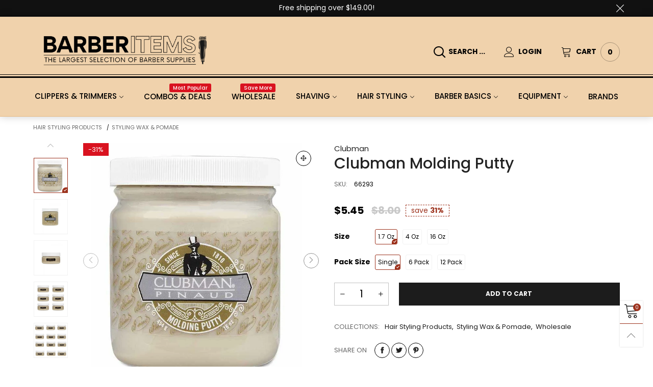

--- FILE ---
content_type: text/html; charset=utf-8
request_url: https://www.barberitems.com/products/clubman-molding-putty
body_size: 57507
content:
<!doctype html>
<!--[if IE 9]> <html class="ie9 no-js" lang="en"> <![endif]-->
<!--[if (gt IE 9)|!(IE)]><!--> <html class="no-js" lang="en"> <!--<![endif]-->
<head>
  <!-- Google tag (gtag.js) -->
<script async src="https://www.googletagmanager.com/gtag/js?id=G-GDJRRBSWYX"></script>
<script>
  window.dataLayer = window.dataLayer || [];
  function gtag(){dataLayer.push(arguments);}
  gtag('js', new Date());

  gtag('config', 'G-GDJRRBSWYX');
</script>
<!-- Google tag (gtag.js) -->
<script async src="https://www.googletagmanager.com/gtag/js?id=AW-414318399">
</script>
<script>
  window.dataLayer = window.dataLayer || [];
  function gtag(){dataLayer.push(arguments);}
  gtag('js', new Date());

  gtag('config', 'AW-414318399');
</script><meta charset="utf-8">
  <meta http-equiv="X-UA-Compatible" content="IE=edge">
  <meta name="viewport" content="width=device-width,initial-scale=1">
  <meta name="theme-color" content="#9c311c"><link rel="canonical" href="https://www.barberitems.com/products/clubman-molding-putty"><link rel="preconnect" href="//cdn.shopify.com" crossorigin><link rel="preload" as="image" href="//www.barberitems.com/cdn/shop/products/1_dbf5fd81-67fd-4500-acaa-d66c26559f9d.jpg?format=webp&v=1608113806&width=180" imagesrcset="//www.barberitems.com/cdn/shop/products/1_dbf5fd81-67fd-4500-acaa-d66c26559f9d.jpg?format=webp&v=1608113806&width=180 180w,//www.barberitems.com/cdn/shop/products/1_dbf5fd81-67fd-4500-acaa-d66c26559f9d.jpg?format=webp&v=1608113806&width=360 360w,//www.barberitems.com/cdn/shop/products/1_dbf5fd81-67fd-4500-acaa-d66c26559f9d.jpg?format=webp&v=1608113806&width=540 540w,//www.barberitems.com/cdn/shop/products/1_dbf5fd81-67fd-4500-acaa-d66c26559f9d.jpg?format=webp&v=1608113806&width=720 720w,//www.barberitems.com/cdn/shop/products/1_dbf5fd81-67fd-4500-acaa-d66c26559f9d.jpg?format=webp&v=1608113806&width=810 810w,//www.barberitems.com/cdn/shop/products/1_dbf5fd81-67fd-4500-acaa-d66c26559f9d.jpg?format=webp&v=1608113806&width=910 910w,//www.barberitems.com/cdn/shop/products/1_dbf5fd81-67fd-4500-acaa-d66c26559f9d.jpg?format=webp&v=1608113806&width=1080 1080w,//www.barberitems.com/cdn/shop/products/1_dbf5fd81-67fd-4500-acaa-d66c26559f9d.jpg?format=webp&v=1608113806&width=1296 1296w,//www.barberitems.com/cdn/shop/products/1_dbf5fd81-67fd-4500-acaa-d66c26559f9d.jpg?format=webp&v=1608113806&width=1512 1512w,//www.barberitems.com/cdn/shop/products/1_dbf5fd81-67fd-4500-acaa-d66c26559f9d.jpg?format=webp&v=1608113806&width=1728 1728w,//www.barberitems.com/cdn/shop/products/1_dbf5fd81-67fd-4500-acaa-d66c26559f9d.jpg?format=webp&v=1608113806&width=1944 1944w,//www.barberitems.com/cdn/shop/products/1_dbf5fd81-67fd-4500-acaa-d66c26559f9d.jpg?format=webp&v=1608113806&width=2160 2160w,//www.barberitems.com/cdn/shop/products/1_dbf5fd81-67fd-4500-acaa-d66c26559f9d.jpg?format=webp&v=1608113806&width=2376 2376w,//www.barberitems.com/cdn/shop/products/1_dbf5fd81-67fd-4500-acaa-d66c26559f9d.jpg?format=webp&v=1608113806&width=2592 2592w,//www.barberitems.com/cdn/shop/products/1_dbf5fd81-67fd-4500-acaa-d66c26559f9d.jpg?format=webp&v=1608113806&width=2808 2808w,//www.barberitems.com/cdn/shop/products/1_dbf5fd81-67fd-4500-acaa-d66c26559f9d.jpg?format=webp&v=1608113806&width=3024 3024w" imagesizes="(min-width: 992px) 50vw, 100vw">
<link rel="preload" as="font" href="//www.barberitems.com/cdn/fonts/poppins/poppins_n4.0ba78fa5af9b0e1a374041b3ceaadf0a43b41362.woff2" type="font/woff2" crossorigin><link rel="preload" as="font" href="//www.barberitems.com/cdn/fonts/poppins/poppins_n7.56758dcf284489feb014a026f3727f2f20a54626.woff2" type="font/woff2" crossorigin><link rel="preload" as="font" href="//www.barberitems.com/cdn/fonts/poppins/poppins_n4.0ba78fa5af9b0e1a374041b3ceaadf0a43b41362.woff2" type="font/woff2" crossorigin><link rel="preload" as="font" href="//www.barberitems.com/cdn/fonts/poppins/poppins_n7.56758dcf284489feb014a026f3727f2f20a54626.woff2" type="font/woff2" crossorigin><link rel="preload" href="//www.barberitems.com/cdn/shop/t/8/assets/bt-icons.min.css?v=139333052121681173151646886267" as="style">
  <link rel="preload" href="//www.barberitems.com/cdn/shop/t/8/assets/styles.min.css?v=160571993530651953541693409751" as="style">
  <link rel="preload" href="//www.barberitems.com/cdn/shop/t/8/assets/bootstrap.min.css?v=144197031527426369461646886213" as="style"><link rel="preload" href="//www.barberitems.com/cdn/shop/t/8/assets/quick-view.min.css?v=102049672111697077431646886238" as="style">
    <link rel="preload" href="//www.barberitems.com/cdn/shop/t/8/assets/product-single.min.css?v=18130733704125899841646886231" as="style"><link rel="preload" href="//www.barberitems.com/cdn/shop/t/8/assets/BTVodoma.woff2?v=17759476355723265751646886255" as="font" type="font/woff2" crossorigin/>
  <link rel="preload" href="//www.barberitems.com/cdn/shop/t/8/assets/vendor.min.js?v=66463838511751506171646886259" as="script">
  <link rel="preload" href="//www.barberitems.com/cdn/shop/t/8/assets/bt-libs.js?v=51453112185703273751646886281" as="script">
  <link rel="preload" href="//www.barberitems.com/cdn/shop/t/8/assets/theme.js?v=68023487974902424941646886241" as="script">
  <!--[if (gt IE 9)|!(IE)]><!--><script src="//www.barberitems.com/cdn/shop/t/8/assets/lazysizes.min.js?v=51464310654258962931646886222" async="async"></script><!--<![endif]-->
  <!--[if lte IE 9]><script src="//www.barberitems.com/cdn/shop/t/8/assets/lazysizes.min.js?v=51464310654258962931646886222"></script><![endif]--><link rel="shortcut icon" href="//www.barberitems.com/cdn/shop/files/favicon_32x32.png?v=1613716336" type="image/png">
  	<title>Clubman Molding Putty 66293</title><meta name="description" content="Clubman Molding Putty creates matte, firm hold styles on all hair types for messy, textured looks that can be reshaped or reworked. Control and define for hair that&#39;s yours to command. Clubman&#39;s unique blend of natural extracts guarantees your hair will be at its optimal best regardless of what you put it through. Dire"><!-- /snippets/social-meta-tags.liquid --><meta property="og:site_name" content="Barber Items">
<meta property="og:url" content="https://www.barberitems.com/products/clubman-molding-putty">
<meta property="og:title" content="Clubman Molding Putty">
<meta property="og:type" content="product">
<meta property="og:description" content="Clubman Molding Putty creates matte, firm hold styles on all hair types for messy, textured looks that can be reshaped or reworked. Control and define for hair that&#39;s yours to command. Clubman&#39;s unique blend of natural extracts guarantees your hair will be at its optimal best regardless of what you put it through. Dire"><meta property="og:image" content="http://www.barberitems.com/cdn/shop/products/1_dbf5fd81-67fd-4500-acaa-d66c26559f9d.jpg?v=1608113806">
  <meta property="og:image:secure_url" content="https://www.barberitems.com/cdn/shop/products/1_dbf5fd81-67fd-4500-acaa-d66c26559f9d.jpg?v=1608113806">
  <meta property="og:image:width" content="700">
  <meta property="og:image:height" content="700"><meta property="og:price:amount" content="5.45">
  <meta property="og:price:currency" content="USD"><meta name="twitter:site" content="@barberitems"><meta name="twitter:card" content="summary_large_image">
<meta name="twitter:title" content="Clubman Molding Putty">
<meta name="twitter:description" content="Clubman Molding Putty creates matte, firm hold styles on all hair types for messy, textured looks that can be reshaped or reworked. Control and define for hair that&#39;s yours to command. Clubman&#39;s unique blend of natural extracts guarantees your hair will be at its optimal best regardless of what you put it through. Dire"><style data-shopify>:root {
	/*General*/
	--bkg_body: #ffffff; /*body background*/
	--bkg_body_rgb: 255, 255, 255;
	--color_general: #000000; /*general color*/
	--color_general_rgb: 0, 0, 0;
	--color_hover: #9c311c;
	--color_general_alternative_hover: #959595;
	
	--fs_general: 14px;/*font size general*/
	--fm_general: Poppins, sans-serif;
	--font_style_general: normal;
  --font_weight_general: 400;
  --font-weight-general--bold: 700;
  --font-weight-general--bolder: 700;
  
  --fm_second: Poppins, sans-serif;
  --font_style_second: normal;
  --font_weight_second: 400;
  --font_weight_second--bold: 700;
	
	--color_link_alternative: #9c311c;

	/*Header*/
	--fs_header_link_mobile: 20px;/*done*/
	--color_header_mobile: #1c1c1c;
	--fs_navigation_mobile: px;
	
	/*Section title*/
	--fs_st: 32px;/*font size section title*/
	--fs_st_mobile: 24px;/*font size section title mobile*/
	--color_st: #000000;/*color section title*/
	--color_st_highline: #9c311c;/*color section title highline */

	/*Sections Sub Title*/
	--fs_sst: 16px;/*font size section title*/
	--fs_sst_mobile: 14px;/*font size section title mobile*/
	--color_sst: #1c1c1c;/*color section title*//*done*/

	/*Item*/
	--fs_item: 15px;/*font size item*/
	--color_item: #000000;
	--fs_price: 16px;
	--fs_compare_price: 14px;
	--color_price: #000000;
	--color_compare_price: #c8c8c8;
	--swatch_size: 22px;
	--swatch_border_color: #9c311c;

	/* RTE */
	--fs_rte_general: 14px;
	--fs_rte_h1: 36px;
	--fs_rte_h2: 30px;
	--fs_rte_h3: 19px;
	--fs_rte_h4: 18px;
	--fs_rte_h5: 14px;
	--fs_rte_h6: 12px;
	/*Buttons*/
	/*button style 1*/
	--color_btn_s1: #ffffff;
	--border_btn_s1: #222222;
	--bkg_btn_s1: #222222;
	--color_btn_s1_hover: #222222;
	--border_btn_s1_hover: #222222;
	--bkg_btn_s1_hover: #ffffff;
	--w_h_btn_s1_circle: 30px;/*width height button style 1 circle*/
	/* button style 2 */
	--color_btn_s2: #222222;
	--border_btn_s2: #000000;
	--bkg_btn_s2: #ffffff;
	--color_btn_s2_hover: #959595;
	--border_btn_s2_hover: #959595;
	--bkg_btn_s2_hover: #ffffff;
	/*button style 3*/
	--color_btn_s3: #1c1c1c;
	--border_btn_s3: #000000;
	--bkg_btn_s3: #ffffff;
	--color_btn_s3_hover: #000000;
	--border_btn_s3_hover: #000000;
	--bkg_btn_s3_hover: #ffffff;

	/*Tab title*/
	--fs_tt: 13px;/*font size tab title*/
	--fs_tt_mobile: 13px;/*font size tab title mobile*/
	--color_tt: #888888;/*color tab title*/
	--color_tt_hover: #000000;/*color tab title hover*/
	--tab_color_single: #565656;
	--tab_item_active_color_single: #160101;
	--tab_border_item_single: rgba(0, 0, 0, 0.1);

	--bkg_select_dropdown: #fff;
	--color_link: #1c1c1c; /*color link*/
	
	/* Sidebar Canvas */
	--bkg_sidebar_canvas: #ffffff;
	
	/*Product page*/
	--bkg_product_single: #d6f3ee;
	--fs_product_price_sale_single: 20px;
	--fs_product_price_sale_single_mobile: 20px;
	--color_border_qty: #c3c3c3;
	--product_single_vendor_color: #222;
	--product_single_vendor_fs: 15px;
	--product_single_color: #222;
	--product_single_fs_mb: 28px;
	--product_single_fs_dk: 30px;

	/*Footer*/
	--bkg_footer: #1e1e1e;/*background footer*/
	--fs_footer_column_title: 12px;/*font size footer column title*/
	--color_footer_column_title: #1c1c1c;/*color footer column title*/
	--fs_footer_column_content: 15px;/*font size footer column content*/
	--color_footer_column_content: #353535;/*color footer column content*/
	--color_footer_column_content_hover: #959595; /*color footer link hover*/
	--color_footer_column_content_hover_alpha80: rgba(149, 149, 149, 0.8); /*color footer link hover*/
	--footer_social_color: #696969;
	--footer_social_fs: 14px;
	
	/*Input field*/
	--border_input: #d6d6d6;/*border color input*/
	--border_input_focus: #9c311c;/*border color input focus*/

	/* Progress bar */
	--cart_free_bkg: #b9b9b9;
	--cart_free_bar_color: #25a71d;
	--cart_free_text_color: #fff;

	/* Product countdown */
	--countdown-color: #000;
	--countdown-bkg: rgba(232, 232, 232, 0.8);

	/*Product item vendor */
	--item_vendor_color: #000;
	--item_vendor_fs: 14px;

	/*Blog page*/
	--color_date_author: #ffffff;
	--color_article_title: #ffffff;

	--cookie_consent_color: #ffffff;

	/* Slick arrow */--arrow-prev-content: '\e875';
	--arrow-next-content: '\e876';
	--arrow-prev-title-content: '\e93b';
	--arrow-next-title-content: '\e93a';/* Cart button on the product page */
	--color_btn_cart: #fff;
	--bkg_btn_cart: #1c1c1c;
	--color_btn_cart_hover: #fff;
	--bkg_btn_cart_hover: #000000;
	/* Product page */
	--buy_btn_color: #fcfcfc;
	--buy_btn_bkg_color: #515151;
	--buy_btn_border_color: #515151;
	--buy_btn_color_hover: #fff;
	--buy_btn_bkg_color_hover: #242424;
	--buy_btn_border_color_hover: #6a6a6a;
	--fs_tab_item_single_mobile: 14px;
	--fs_tab_item_single: 17px;
	--sticky_cart_bkg: rgba(255, 255, 255, 0.97);

	/* Page title */
	--fs_page_title: 30px;
	--fs_page_title_dk: 36px;
}</style><style rel="stylesheet">
@font-face {
  font-family: Poppins;
  font-weight: 400;
  font-style: normal;
  font-display: swap;
  src: url("//www.barberitems.com/cdn/fonts/poppins/poppins_n4.0ba78fa5af9b0e1a374041b3ceaadf0a43b41362.woff2") format("woff2"),
       url("//www.barberitems.com/cdn/fonts/poppins/poppins_n4.214741a72ff2596839fc9760ee7a770386cf16ca.woff") format("woff");
}

@font-face {
  font-family: Poppins;
  font-weight: 500;
  font-style: normal;
  font-display: swap;
  src: url("//www.barberitems.com/cdn/fonts/poppins/poppins_n5.ad5b4b72b59a00358afc706450c864c3c8323842.woff2") format("woff2"),
       url("//www.barberitems.com/cdn/fonts/poppins/poppins_n5.33757fdf985af2d24b32fcd84c9a09224d4b2c39.woff") format("woff");
}

@font-face {
  font-family: Poppins;
  font-weight: 700;
  font-style: normal;
  font-display: swap;
  src: url("//www.barberitems.com/cdn/fonts/poppins/poppins_n7.56758dcf284489feb014a026f3727f2f20a54626.woff2") format("woff2"),
       url("//www.barberitems.com/cdn/fonts/poppins/poppins_n7.f34f55d9b3d3205d2cd6f64955ff4b36f0cfd8da.woff") format("woff");
}

@font-face {
  font-family: Poppins;
  font-weight: 400;
  font-style: italic;
  font-display: swap;
  src: url("//www.barberitems.com/cdn/fonts/poppins/poppins_i4.846ad1e22474f856bd6b81ba4585a60799a9f5d2.woff2") format("woff2"),
       url("//www.barberitems.com/cdn/fonts/poppins/poppins_i4.56b43284e8b52fc64c1fd271f289a39e8477e9ec.woff") format("woff");
}

@font-face {
  font-family: Poppins;
  font-weight: 700;
  font-style: italic;
  font-display: swap;
  src: url("//www.barberitems.com/cdn/fonts/poppins/poppins_i7.42fd71da11e9d101e1e6c7932199f925f9eea42d.woff2") format("woff2"),
       url("//www.barberitems.com/cdn/fonts/poppins/poppins_i7.ec8499dbd7616004e21155106d13837fff4cf556.woff") format("woff");
}

@font-face {
  font-family: Poppins;
  font-weight: 400;
  font-style: normal;
  font-display: swap;
  src: url("//www.barberitems.com/cdn/fonts/poppins/poppins_n4.0ba78fa5af9b0e1a374041b3ceaadf0a43b41362.woff2") format("woff2"),
       url("//www.barberitems.com/cdn/fonts/poppins/poppins_n4.214741a72ff2596839fc9760ee7a770386cf16ca.woff") format("woff");
}

@font-face {
  font-family: Poppins;
  font-weight: 700;
  font-style: normal;
  font-display: swap;
  src: url("//www.barberitems.com/cdn/fonts/poppins/poppins_n7.56758dcf284489feb014a026f3727f2f20a54626.woff2") format("woff2"),
       url("//www.barberitems.com/cdn/fonts/poppins/poppins_n7.f34f55d9b3d3205d2cd6f64955ff4b36f0cfd8da.woff") format("woff");
}

.container{margin-right:auto;margin-left:auto;padding-left:15px;padding-right:15px}.container:before,.container:after{content:" ";display:table}.container:after{clear:both}@media (min-width: 768px){.container{width:760px}}@media (min-width: 992px){.container{width:980px}}@media (min-width: 1200px){.container{width:1180px}}.container-fluid{margin-right:auto;margin-left:auto;padding-left:15px;padding-right:15px}.container-fluid:before,.container-fluid:after{content:" ";display:table}.container-fluid:after{clear:both}.row{margin-left:-15px;margin-right:-15px}.row:before,.row:after{content:" ";display:table}.row:after{clear:both}.col-xs-1,.col-sm-1,.col-md-1,.col-lg-1,.col-xs-2,.col-sm-2,.col-md-2,.col-lg-2,.col-xs-3,.col-sm-3,.col-md-3,.col-lg-3,.col-xs-4,.col-sm-4,.col-md-4,.col-lg-4,.col-xs-5,.col-sm-5,.col-md-5,.col-lg-5,.col-xs-6,.col-sm-6,.col-md-6,.col-lg-6,.col-xs-7,.col-sm-7,.col-md-7,.col-lg-7,.col-xs-8,.col-sm-8,.col-md-8,.col-lg-8,.col-xs-9,.col-sm-9,.col-md-9,.col-lg-9,.col-xs-10,.col-sm-10,.col-md-10,.col-lg-10,.col-xs-11,.col-sm-11,.col-md-11,.col-lg-11,.col-xs-12,.col-sm-12,.col-md-12,.col-lg-12{position:relative;min-height:1px;padding-left:15px;padding-right:15px}.col-xs-1,.col-xs-2,.col-xs-3,.col-xs-4,.col-xs-5,.col-xs-6,.col-xs-7,.col-xs-8,.col-xs-9,.col-xs-10,.col-xs-11,.col-xs-12{float:left}.col-xs-1{width:8.33333%}.col-xs-2{width:16.66667%}.col-xs-3{width:25%}.col-xs-4{width:33.33333%}.col-xs-5{width:41.66667%}.col-xs-6{width:50%}.col-xs-7{width:58.33333%}.col-xs-8{width:66.66667%}.col-xs-9{width:75%}.col-xs-10{width:83.33333%}.col-xs-11{width:91.66667%}.col-xs-12{width:100%}.col-xs-pull-0{right:auto}.col-xs-pull-1{right:8.33333%}.col-xs-pull-2{right:16.66667%}.col-xs-pull-3{right:25%}.col-xs-pull-4{right:33.33333%}.col-xs-pull-5{right:41.66667%}.col-xs-pull-6{right:50%}.col-xs-pull-7{right:58.33333%}.col-xs-pull-8{right:66.66667%}.col-xs-pull-9{right:75%}.col-xs-pull-10{right:83.33333%}.col-xs-pull-11{right:91.66667%}.col-xs-pull-12{right:100%}.col-xs-push-0{left:auto}.col-xs-push-1{left:8.33333%}.col-xs-push-2{left:16.66667%}.col-xs-push-3{left:25%}.col-xs-push-4{left:33.33333%}.col-xs-push-5{left:41.66667%}.col-xs-push-6{left:50%}.col-xs-push-7{left:58.33333%}.col-xs-push-8{left:66.66667%}.col-xs-push-9{left:75%}.col-xs-push-10{left:83.33333%}.col-xs-push-11{left:91.66667%}.col-xs-push-12{left:100%}.col-xs-offset-0{margin-left:0%}.col-xs-offset-1{margin-left:8.33333%}.col-xs-offset-2{margin-left:16.66667%}.col-xs-offset-3{margin-left:25%}.col-xs-offset-4{margin-left:33.33333%}.col-xs-offset-5{margin-left:41.66667%}.col-xs-offset-6{margin-left:50%}.col-xs-offset-7{margin-left:58.33333%}.col-xs-offset-8{margin-left:66.66667%}.col-xs-offset-9{margin-left:75%}.col-xs-offset-10{margin-left:83.33333%}.col-xs-offset-11{margin-left:91.66667%}.col-xs-offset-12{margin-left:100%}@media (min-width: 768px){.col-sm-1,.col-sm-2,.col-sm-3,.col-sm-4,.col-sm-5,.col-sm-6,.col-sm-7,.col-sm-8,.col-sm-9,.col-sm-10,.col-sm-11,.col-sm-12{float:left}.col-sm-1{width:8.33333%}.col-sm-2{width:16.66667%}.col-sm-3{width:25%}.col-sm-4{width:33.33333%}.col-sm-5{width:41.66667%}.col-sm-6{width:50%}.col-sm-7{width:58.33333%}.col-sm-8{width:66.66667%}.col-sm-9{width:75%}.col-sm-10{width:83.33333%}.col-sm-11{width:91.66667%}.col-sm-12{width:100%}.col-sm-pull-0{right:auto}.col-sm-pull-1{right:8.33333%}.col-sm-pull-2{right:16.66667%}.col-sm-pull-3{right:25%}.col-sm-pull-4{right:33.33333%}.col-sm-pull-5{right:41.66667%}.col-sm-pull-6{right:50%}.col-sm-pull-7{right:58.33333%}.col-sm-pull-8{right:66.66667%}.col-sm-pull-9{right:75%}.col-sm-pull-10{right:83.33333%}.col-sm-pull-11{right:91.66667%}.col-sm-pull-12{right:100%}.col-sm-push-0{left:auto}.col-sm-push-1{left:8.33333%}.col-sm-push-2{left:16.66667%}.col-sm-push-3{left:25%}.col-sm-push-4{left:33.33333%}.col-sm-push-5{left:41.66667%}.col-sm-push-6{left:50%}.col-sm-push-7{left:58.33333%}.col-sm-push-8{left:66.66667%}.col-sm-push-9{left:75%}.col-sm-push-10{left:83.33333%}.col-sm-push-11{left:91.66667%}.col-sm-push-12{left:100%}.col-sm-offset-0{margin-left:0%}.col-sm-offset-1{margin-left:8.33333%}.col-sm-offset-2{margin-left:16.66667%}.col-sm-offset-3{margin-left:25%}.col-sm-offset-4{margin-left:33.33333%}.col-sm-offset-5{margin-left:41.66667%}.col-sm-offset-6{margin-left:50%}.col-sm-offset-7{margin-left:58.33333%}.col-sm-offset-8{margin-left:66.66667%}.col-sm-offset-9{margin-left:75%}.col-sm-offset-10{margin-left:83.33333%}.col-sm-offset-11{margin-left:91.66667%}.col-sm-offset-12{margin-left:100%}}@media (min-width: 992px){.col-md-1,.col-md-2,.col-md-3,.col-md-4,.col-md-5,.col-md-6,.col-md-7,.col-md-8,.col-md-9,.col-md-10,.col-md-11,.col-md-12{float:left}.col-md-1{width:8.33333%}.col-md-2{width:16.66667%}.col-md-3{width:25%}.col-md-4{width:33.33333%}.col-md-5{width:41.66667%}.col-md-6{width:50%}.col-md-7{width:58.33333%}.col-md-8{width:66.66667%}.col-md-9{width:75%}.col-md-10{width:83.33333%}.col-md-11{width:91.66667%}.col-md-12{width:100%}.col-md-pull-0{right:auto}.col-md-pull-1{right:8.33333%}.col-md-pull-2{right:16.66667%}.col-md-pull-3{right:25%}.col-md-pull-4{right:33.33333%}.col-md-pull-5{right:41.66667%}.col-md-pull-6{right:50%}.col-md-pull-7{right:58.33333%}.col-md-pull-8{right:66.66667%}.col-md-pull-9{right:75%}.col-md-pull-10{right:83.33333%}.col-md-pull-11{right:91.66667%}.col-md-pull-12{right:100%}.col-md-push-0{left:auto}.col-md-push-1{left:8.33333%}.col-md-push-2{left:16.66667%}.col-md-push-3{left:25%}.col-md-push-4{left:33.33333%}.col-md-push-5{left:41.66667%}.col-md-push-6{left:50%}.col-md-push-7{left:58.33333%}.col-md-push-8{left:66.66667%}.col-md-push-9{left:75%}.col-md-push-10{left:83.33333%}.col-md-push-11{left:91.66667%}.col-md-push-12{left:100%}.col-md-offset-0{margin-left:0%}.col-md-offset-1{margin-left:8.33333%}.col-md-offset-2{margin-left:16.66667%}.col-md-offset-3{margin-left:25%}.col-md-offset-4{margin-left:33.33333%}.col-md-offset-5{margin-left:41.66667%}.col-md-offset-6{margin-left:50%}.col-md-offset-7{margin-left:58.33333%}.col-md-offset-8{margin-left:66.66667%}.col-md-offset-9{margin-left:75%}.col-md-offset-10{margin-left:83.33333%}.col-md-offset-11{margin-left:91.66667%}.col-md-offset-12{margin-left:100%}}@media (min-width: 1200px){.col-lg-1,.col-lg-2,.col-lg-3,.col-lg-4,.col-lg-5,.col-lg-6,.col-lg-7,.col-lg-8,.col-lg-9,.col-lg-10,.col-lg-11,.col-lg-12{float:left}.col-lg-1{width:8.33333%}.col-lg-2{width:16.66667%}.col-lg-3{width:25%}.col-lg-4{width:33.33333%}.col-lg-5{width:41.66667%}.col-lg-6{width:50%}.col-lg-7{width:58.33333%}.col-lg-8{width:66.66667%}.col-lg-9{width:75%}.col-lg-10{width:83.33333%}.col-lg-11{width:91.66667%}.col-lg-12{width:100%}.col-lg-pull-0{right:auto}.col-lg-pull-1{right:8.33333%}.col-lg-pull-2{right:16.66667%}.col-lg-pull-3{right:25%}.col-lg-pull-4{right:33.33333%}.col-lg-pull-5{right:41.66667%}.col-lg-pull-6{right:50%}.col-lg-pull-7{right:58.33333%}.col-lg-pull-8{right:66.66667%}.col-lg-pull-9{right:75%}.col-lg-pull-10{right:83.33333%}.col-lg-pull-11{right:91.66667%}.col-lg-pull-12{right:100%}.col-lg-push-0{left:auto}.col-lg-push-1{left:8.33333%}.col-lg-push-2{left:16.66667%}.col-lg-push-3{left:25%}.col-lg-push-4{left:33.33333%}.col-lg-push-5{left:41.66667%}.col-lg-push-6{left:50%}.col-lg-push-7{left:58.33333%}.col-lg-push-8{left:66.66667%}.col-lg-push-9{left:75%}.col-lg-push-10{left:83.33333%}.col-lg-push-11{left:91.66667%}.col-lg-push-12{left:100%}.col-lg-offset-0{margin-left:0%}.col-lg-offset-1{margin-left:8.33333%}.col-lg-offset-2{margin-left:16.66667%}.col-lg-offset-3{margin-left:25%}.col-lg-offset-4{margin-left:33.33333%}.col-lg-offset-5{margin-left:41.66667%}.col-lg-offset-6{margin-left:50%}.col-lg-offset-7{margin-left:58.33333%}.col-lg-offset-8{margin-left:66.66667%}.col-lg-offset-9{margin-left:75%}.col-lg-offset-10{margin-left:83.33333%}.col-lg-offset-11{margin-left:91.66667%}.col-lg-offset-12{margin-left:100%}}.clearfix:before,.clearfix:after{content:" ";display:table}.clearfix:after{clear:both}.center-block{display:block;margin-left:auto;margin-right:auto}.pull-right{float:right !important}.pull-left{float:left !important}.hide{display:none !important}.show{display:block !important}.invisible{visibility:hidden}.text-hide{font:0/0 a;color:transparent;text-shadow:none;background-color:transparent;border:0}.hidden{display:none !important}.affix{position:fixed}@-ms-viewport{width:device-width}.visible-xs{display:none !important}.visible-sm{display:none !important}.visible-md{display:none !important}.visible-lg{display:none !important}.visible-xs-block,.visible-xs-inline,.visible-xs-inline-block,.visible-sm-block,.visible-sm-inline,.visible-sm-inline-block,.visible-md-block,.visible-md-inline,.visible-md-inline-block,.visible-lg-block,.visible-lg-inline,.visible-lg-inline-block{display:none !important}@media (max-width: 767px){.visible-xs{display:block !important}table.visible-xs{display:table !important}tr.visible-xs{display:table-row !important}th.visible-xs,td.visible-xs{display:table-cell !important}}@media (max-width: 767px){.visible-xs-block{display:block !important}}@media (max-width: 767px){.visible-xs-inline{display:inline !important}}@media (max-width: 767px){.visible-xs-inline-block{display:inline-block !important}}@media (min-width: 768px) and (max-width: 991px){.visible-sm{display:block !important}table.visible-sm{display:table !important}tr.visible-sm{display:table-row !important}th.visible-sm,td.visible-sm{display:table-cell !important}}@media (min-width: 768px) and (max-width: 991px){.visible-sm-block{display:block !important}}@media (min-width: 768px) and (max-width: 991px){.visible-sm-inline{display:inline !important}}@media (min-width: 768px) and (max-width: 991px){.visible-sm-inline-block{display:inline-block !important}}@media (min-width: 992px) and (max-width: 1199px){.visible-md{display:block !important}table.visible-md{display:table !important}tr.visible-md{display:table-row !important}th.visible-md,td.visible-md{display:table-cell !important}}@media (min-width: 992px) and (max-width: 1199px){.visible-md-block{display:block !important}}@media (min-width: 992px) and (max-width: 1199px){.visible-md-inline{display:inline !important}}@media (min-width: 992px) and (max-width: 1199px){.visible-md-inline-block{display:inline-block !important}}@media (min-width: 1200px){.visible-lg{display:block !important}table.visible-lg{display:table !important}tr.visible-lg{display:table-row !important}th.visible-lg,td.visible-lg{display:table-cell !important}}@media (min-width: 1200px){.visible-lg-block{display:block !important}}@media (min-width: 1200px){.visible-lg-inline{display:inline !important}}@media (min-width: 1200px){.visible-lg-inline-block{display:inline-block !important}}@media (max-width: 767px){.hidden-xs{display:none !important}}@media (min-width: 768px) and (max-width: 991px){.hidden-sm{display:none !important}}@media (min-width: 992px) and (max-width: 1199px){.hidden-md{display:none !important}}@media (min-width: 1200px){.hidden-lg{display:none !important}}.visible-print{display:none !important}@media print{.visible-print{display:block !important}table.visible-print{display:table !important}tr.visible-print{display:table-row !important}th.visible-print,td.visible-print{display:table-cell !important}}.visible-print-block{display:none !important}@media print{.visible-print-block{display:block !important}}.visible-print-inline{display:none !important}@media print{.visible-print-inline{display:inline !important}}.visible-print-inline-block{display:none !important}@media print{.visible-print-inline-block{display:inline-block !important}}@media print{.hidden-print{display:none !important}}*{-webkit-box-sizing:border-box;box-sizing:border-box}*:before,*:after{-webkit-box-sizing:border-box;box-sizing:border-box}html{-ms-text-size-adjust:100%;-webkit-text-size-adjust:100%;-webkit-tap-highlight-color:rgba(0,0,0,0)}body{font-family:var(--fm_general);font-size:var(--fs_general);font-style:var(--font_style_general);font-weight:var(--font_weight_general);background:var(--bkg_body);color:var(--color_general);margin:0;line-height:1.55em;font-smooth:always;font-smoothing:antialiased;-moz-font-smoothing:antialiased;-webkit-font-smoothing:antialiased}.row:before,.row:after{display:block}article,aside,details,figcaption,figure,footer,header,hgroup,main,menu,nav,section,summary{display:block}blockquote{border-left:5px solid rgba(var(--color_general_rgb), 0.05)}a{color:var(--color_link);text-decoration:none;background-color:transparent}img{border:0;vertical-align:middle}input,textarea{background:rgba(var(--color_general_rgb), 0.05);border:1px solid rgba(var(--color_general_rgb), 0.05)}.alternative{color:var(--color_link_alternative)}hr{margin-top:20px;margin-bottom:20px;border:0;border-top:1px solid rgba(0, 0, 0, 0.3) }select{-webkit-appearance:none;-moz-appearance:none;appearance:none}select,input{border-radius:0}select:focus,select:active,input:focus,input:active{outline:none}ul>li{list-style:none}.db{display:block}i{font-size:100%}p{margin:0 0 10px}.text-uppercase{text-transform:uppercase}.dib{display:inline-block}.por{position:relative}.text-left{text-align:left}.text-right{text-align:right}.text-center{text-align:center}.w100{width:100%}.h100{height:100%}.hide-in-loading{display:none}.grid__item.banner-item{margin-bottom:0}.list--inline{padding:0;margin:0}.list--inline li{display:inline-block;margin-bottom:0;vertical-align:middle}.center-abs{left:0;right:0;margin-left:auto;margin-right:auto}h1,h2,h3,h4,h5,h6,.h1,.h2,.h3,.h4,.h5,.h6{line-height:1.3em}.h1,h1{font-size:var(--fs_rte_h1)}.h2,h2{font-size:var(--fs_rte_h2)}.h3,h3{font-size:var(--fs_rte_h3)}.h4,h4{font-size:var(--fs_rte_h4)}.h5,h5{font-size:var(--fs_rte_h5)}.h6,h6{font-size:var(--fs_rte_h6)}.page-title{padding-bottom:20px;margin-top:0}.container-fluid{margin-right:auto;margin-left:auto;padding-left:15px;padding-right:15px}@media (min-width: 992px){.container-fluid{padding-left:45px;padding-right:45px}}@media (min-width: 1425px){.container{width:1300px}}@media (min-width: 1920px){.container-fluid{padding-left:115px;padding-right:115px}.container{width:1440px}}@media (min-width: 2300px){.container{width:1920px}}@media (max-width: 767px){.fs-mb{font-size:12px}}@media (min-width: 992px){.footer__linklist--bottom li{display:inline-block}.pos-sticky{position:sticky;position:-webkit-sticky;top:30px}}.show-in-sticky{display:none}@media (max-width: 767px){.mobile-text-left{text-align:left }.mobile-text-center{text-align:center}.mobile-text-right{text-align:right }}@media (max-width: 991px){.tbs-text-left{text-align:left }.tbs-text-center{text-align:center}.tbs-text-right{text-align:right }}.collection-grid-item{padding-bottom:100%}.collection-grid-item__link{border:2px solid transparent;position:absolute !important;top:0;left:0;bottom:0;right:0;overflow:hidden}.lazy-bkg{background-repeat:no-repeat;background-position:center top}.lazy-bkg--contain{background-size:contain}.lazy-bkg--cover{background-size:cover}.social-sharing{margin-left:15px}.checkbox-one-line__label{padding-left:2em}.checkbox-one-line__label:before{ left:0}.loading{display:block;position:relative;overflow:hidden;background:rgba(var(--color_general_rgb), 0.05)}.modal{display:none}.bt-sidebar__inner{position:fixed;top:0;left:100%;overflow-x:hidden;overflow-y:auto}@media (max-width: 767px){.bt-sidebar--full-mobile{bottom:0;left:0;right:0;width:100%;position:fixed;z-index:1052}.bt-sidebar--full-mobile .bt-sidebar__inner{display:none;left:0;right:0;width:100%;top:auto;bottom:0}}@font-face{font-family:'BTVodoma';src:url('//www.barberitems.com/cdn/shop/t/8/assets/BTVodoma.eot?v=74003173562087049791646886269');src:local("BTVodoma"),url('//www.barberitems.com/cdn/shop/t/8/assets/BTVodoma.eot?v=74003173562087049791646886269#iefix') format("embedded-opentype"),url('//www.barberitems.com/cdn/shop/t/8/assets/BTVodoma.woff2?v=17759476355723265751646886255') format("woff2"),url('//www.barberitems.com/cdn/shop/t/8/assets/BTVodoma.ttf?v=169751537231038654821646886249') format("truetype"),url('//www.barberitems.com/cdn/shop/t/8/assets/BTVodoma.woff?v=52504356651721962241646886224') format("woff"),url('//www.barberitems.com/cdn/shop/t/8/assets/BTVodoma.svg?v=21483224947106342761646886227#BTVodoma') format("svg");font-weight:normal;font-style:normal;font-display:swap}[class^="lnr-"],[class*=" lnr-"]{font-family:'BTVodoma' !important;speak:none;font-style:normal;font-weight:normal;font-variant:normal;text-transform:none;line-height:1;-webkit-font-smoothing:antialiased;-moz-osx-font-smoothing:grayscale}.fw-bold{font-weight:var(--font-weight-general--bold)}.secondary-font,h1,h2,h3,h4,h5,h6{font-family:var(--fm_second);font-style:var(--font_style_second);font-weight:var(--font_weight_second)}.secondary-font.fw-bold,h1.fw-bold,h2.fw-bold,h3.fw-bold,h4.fw-bold,h5.fw-bold,h6.fw-bold{font-weight:var(--font_weight_second--bold)}h1.page-title,h1.article__title,h1.breadcrumbs-page-title{font-size:var(--fs_page_title)}@media (min-width: 992px){h1.page-title,h1.article__title,h1.breadcrumbs-page-title{font-size:var(--fs_page_title_dk)}}.col-xs-20{width:20%}@media (min-width: 768px){.col-sm-20{width:20%}}@media (min-width: 992px){.col-md-20{width:20%}}@media (min-width: 1200px){.col-lg-20{width:20%}}.grid{display:-webkit-box;display:-ms-flexbox;display:flex;-webkit-box-orient:horizontal;-webkit-box-direction:normal;-ms-flex-flow:row wrap;flex-flow:row wrap;margin:-15px -10px;width:calc(100% + 10px*2);-ms-flex-wrap:wrap;flex-wrap:wrap}@media (min-width: 768px){.grid{width:calc(100% + 15px*2);margin:-25px -15px}}.grid--wide{margin-left:0 !important;margin-right:0 !important;width:100%}.grid__item{outline:none;padding:15px 10px}@media (min-width: 768px){.grid__item{padding:25px 15px}}.grid__item--big .item__top{width:100%}[class*="grid--"] .grid__item{width:50%}@media (min-width: 768px){.grid--small .grid__item{width:20%}.grid--medium .grid__item{width:25%}.grid--large .grid__item{width:33.33%}.grid--very-large .grid__item{width:50%}.grid--full .grid__item{width:100%}}@media (max-width: 767px){.grid--full-mobile .grid__item{width:100%}.use-touch-mobile .grid__item{width:60%;min-width:60%}.use-touch-mobile.grid--full .grid__item,.use-touch-mobile.grid--very-large .grid__item{width:75%;min-width:75%}}.no-gutter{padding-left:0 !important;padding-right:0 !important}.no-gutter--left{padding-left:0 !important}.no-gutter--right{padding-right:0 !important}.gutter-bottom{padding-bottom:20px}.gutter-top{padding-top:20px}.gutter-ele-bottom{padding-bottom:10px}.gutter-ele-top{padding-top:10px}.gutter-ele-small-bottom{padding-bottom:5px}.gutter-ele-small-top{padding-top:5px}.distance-top-ele{margin-top:10px}.distance-bottom-ele{margin-bottom:10px}.big-gutter-top{padding-top:25px}.big-gutter-bottom{padding-bottom:25px}@media (min-width: 992px){.big-gutter-top{padding-top:35px}.big-gutter-bottom{padding-bottom:35px}}.margin0{margin:0 !important}.position-static{position:static}.no-gutter-top{padding-top:0 !important}@media (min-width: 768px){.no-gutter-left-tb{padding-left:0}.no-gutter-right-tb{padding-right:0}.gutter-ele-top-tb{padding-top:10px}.gutter-ele-bottom-tb{padding-bottom:10px}}@media (max-width: 991px){.gutter-ele-top-tbs{padding-top:10px}.gutter-ele-bottom-tbs{padding-bottom:10px}}@media (max-width: 767px){.no-gutter-left-mb{padding-left:0}.no-gutter-right-mb{padding-right:0}.gutter-ele-top-mb{padding-top:10px}.gutter-ele-bottom-mb{padding-bottom:10px}}.field label{position:relative;color:var(--color_general)}.field input,.field textarea{border:solid 1px var(--border_input);border-radius:5px;outline:0}.field--float-label{position:relative}.field--float-label label{-webkit-transform:translateY(29px);transform:translateY(29px);margin:0;padding-left:10px;display:block}.field--float-label input{height:40px;line-height:40px;padding:0 10px;background:rgba(var(--color_general_rgb), 0.05)}.nav-tabs{-ms-flex-flow:nowrap !important;flex-flow:nowrap !important;-webkit-box-pack:start;-ms-flex-pack:start;justify-content:flex-start;overflow-x:auto;overflow-y:hidden;white-space:nowrap;-webkit-box-shadow:none;box-shadow:none;max-width:100%;margin:0 -15px;-webkit-overflow-scrolling:touch;-moz-overflow-scrolling:touch;-ms-overflow-scrolling:touch;-webkit-overflow-scrolling:touch}@media (min-width: 768px){.nav-tabs{-webkit-box-pack:center;-ms-flex-pack:center;justify-content:center}}.nav-tab-item{padding:0 15px}.nav-tab-item>a{font-size:var(--fs_tt_mobile);color:var(--color_tt);font-weight:bold}@media (max-width: 991px){.nav-tab-item>a{height:calc(var(--fs_tt_mobile) + 22px);line-height:calc(var(--fs_tt_mobile) + 22px)}}.nav-tab-item.active>a,.nav-tab-item:hover>a,.nav-tab-item:focus>a{color:var(--color_tt_hover)}@media (max-width: 991px){.nav-tab-item.active>a,.nav-tab-item:hover>a,.nav-tab-item:focus>a{border-bottom:1px solid}}@media (min-width: 992px){.nav-tab-item a{font-size:var(--fs_tt)}}.tab-content>.tab-pane{display:none}.tab-content>.active{display:block}@media (min-width: 1200px){.effect-hover{position:relative}.effect-hover__content{position:absolute;z-index:1;-webkit-transition:ease-in-out all 0.3s;transition:ease-in-out all 0.3s;visibility:hidden;opacity:0;filter:alpha(opacity=0);-ms-filter:"progid:DXImageTransform.Microsoft.Alpha(Opacity=$v2)"}}.button{font-size:10px;padding:0 20px;border-width:2px;font-weight:400;-webkit-transition:ease-in-out all 0.3s;transition:ease-in-out all 0.3s;text-align:center;text-transform:uppercase;height:35px;line-height:35px;border-radius:25px;font-weight:bold}.button i{font-size:12px;font-weight:bold}@media (min-width: 768px){.button{padding:0 35px;height:45px;line-height:44px}}.button--wl-item{position:absolute;top:20px;right:20px}a.button{text-decoration:none !important}a.button:not(.button--circle):not(.flex){display:inline-block}.button--cart{border-radius:3px;overflow:hidden;color:var(--color_btn_cart);background:var(--bkg_btn_cart);padding:0 15px}.button--cart span{max-width:calc(100% - 37px);overflow:hidden;white-space:nowrap}@media (min-width: 1200px){.button--cart{border-radius:0;padding:0 25px}.button--cart span{max-width:calc(100% - 47px)}}.button__icon{padding-right:5px}.button--border-transparent{border:transparent !important}@media (min-width: 1200px){.button--cart i{-webkit-transform:translate3d(-10px, 30px, 0);transform:translate3d(-10px, 30px, 0)}.button--cart span{-webkit-transform:translate3d(-10px, 0, 0);transform:translate3d(-10px, 0, 0)}.grid__small .button--cart span{display:none}}.button--circle{width:30px;height:30px;line-height:30px;padding:0;border-radius:50%}.button--style1{color:var(--color_btn_s1);border:1px solid var(--border_btn_s1);background:var(--bkg_btn_s1)}.button--style1-reverse{color:var(--color_btn_s1_hover);border:1px solid var(--border_btn_s1_hover);background:var(--bkg_btn_s1_hover)}.button--square{width:40px;height:40px;line-height:calc(40px - 3px);padding:0}.button--one-line{overflow:hidden}.button--style2{color:var(--color_btn_s2);border:1px solid var(--border_btn_s2);background:var(--bkg_btn_s2)}.button--style3{color:var(--color_btn_s3);border:1px solid var(--border_btn_s3);background:var(--bkg_btn_s3)}.button--large{width:48px;height:48px;line-height:48px}@media (max-width: 991px){.button--large{width:30px;height:30px;line-height:30px}}button,input,optgroup,select,textarea{color:inherit;font:inherit;margin:0}button{overflow:visible}button,select{text-transform:none}.use-slider-no-padding{margin-top:0;margin-bottom:0}.use-slider-no-padding .grid__item{padding-top:0;padding-bottom:0}@media (max-width: 767px){.use-touch-mobile{display:-webkit-box;display:-ms-flexbox;display:flex;-webkit-box-orient:horizontal;-webkit-box-direction:normal;-ms-flex-flow:row wrap;flex-flow:row wrap;-ms-flex-flow:row nowrap !important;flex-flow:row nowrap !important;white-space:nowrap;-webkit-overflow-scrolling:touch;-moz-overflow-scrolling:touch;-ms-overflow-scrolling:touch;-webkit-overflow-scrolling:touch;scroll-behavior:smooth;-webkit-scroll-behavior:smooth;overflow-x:auto;-webkit-backface-visibility:hidden;backface-visibility:hidden;-webkit-transform:translateZ(0);overflow-y:hidden}.use-touch-mobile::-webkit-scrollbar{display:none}}@media (min-width: 768px){.ov-slider-tb{display:none}.use-slider:not(.slick-initialized){overflow:hidden}}@media (max-width: 767px){.ov-slider-mb{display:none}}.header__wrap{position:relative}.header--mobile{border-bottom:1px solid rgba(var(--color_general_rgb), 0.05);z-index:2}.header__links--flex{-ms-flex-align:center;-moz-align-items:center;-ms-align-items:center;-o-align-items:center;-webkit-box-align:center;align-items:center;-webkit-box-pack:end;-ms-flex-pack:end;justify-content:flex-end}@media (max-width: 991px){.header__links{margin:0 -14px}}@media (max-width: 991px){.header__link{color:var(--color_header_mobile);font-size:var(--fs_header_link_mobile);padding:0 14px}}.mobile-nav-bar{font-size:calc(var(--fs_header_link_mobile) + 7px);color:var(--color_header_mobile)}.link-list__item__link--mobile-header{color:var(--color_header_mobile)}.abs-number{position:absolute;border-radius:50%;vertical-align:middle;text-align:center;color:var(--bkg_body);background:var(--color_hover)}@media (max-width: 991px){.abs-number{top:-7px;right:3px;width:20px;height:20px;line-height:20px;font-size:13px}}@media (min-width: 992px){.abs-number{font-size:11px;width:15px;height:15px;line-height:15px}}@media (max-width: 991px){.header-mobile__logo__image,.header-mobile__logo__link{max-width:50%;padding:0 10px}.header__link--account{font-size:calc(var(--fs_header_link_mobile) - 3px)}}.lp__language-name,.lp__code{text-transform:capitalize}.header__logo__scale{-webkit-transform:scale(0.9);transform:scale(0.9)}.nav__item__label{display:inline-block;*display:inline;zoom:1;position:absolute;top:-15px;vertical-align:top;right:0;text-transform:capitalize;font-size:10px;white-space:nowrap;padding:3px 7px;line-height:11px;border-radius:3px}.link-list__item__link{position:relative}.section__title__text{font-size:var(--fs_st_mobile);color:var(--color_st);line-height:1.5em;font-weight:var(--font_weight_second--bold);width:100%;text-align:center}@media (min-width: 992px){.section__title__text{font-size:var(--fs_st)}}.section__sub-title{font-family:var(--fm_general);font-style:var(--font_style_general);font-weight:var(--font_weight_general);font-size:var(--fs_sst_mobile);color:var(--color_sst);line-height:1.8em}@media (min-width: 992px){.section__sub-title{font-size:var(--fs_sst)}}@media (max-width: 991px){.section__sub-title-tabs{width:100%}}.section__heading{padding-bottom:30px}@media (min-width: 992px){.section__heading{padding-bottom:45px}}.section__title__highline{color:var(--color_st_highline)}.product-price{display:block}.item__name{font-size:var(--fs_item);color:var(--color_item);line-height:1.55em;font-weight:100;display:block}@media (max-width: 767px){.item__name{white-space:normal}}.pg__option{color:var(--color_item)}.product-price__sold-out,.product-price__sale{padding-left:15px}.product-price__sold-out{color:var(--color_hover)}.product-price__price,.product-price__starting{color:var(--color_price);font-weight:600;font-size:var(--fs_price)}s.product-price__price{color:var(--color_compare_price)}.product-price__unit{color:var(--color_price)}.product-price__unit__separator{padding:0 1px}.product-price__unit__base{font-size:0.8em}.pg__bottom{padding-top:20px}.pg__main-image{-webkit-transition:ease-in-out all 0.3s;transition:ease-in-out all 0.3s}.pg__main-alt-image{position:absolute;top:0;left:0;width:100%;height:100%;opacity:0;filter:alpha(opacity=0);-ms-filter:"progid:DXImageTransform.Microsoft.Alpha(Opacity=$v2)";-webkit-transition:ease-in-out all 0.3s;transition:ease-in-out all 0.3s}.item__actions{position:absolute;width:30px;top:5px;right:5px}.item__actions .button{margin:10px 0}.stick-item:before{ right:0;border-top-left-radius:7px}.stick-item:after{ left:auto;right:1px}.pg__option__label{font-weight:600;min-width:80px;padding-right:5px}.pg__option__values{margin:0 -5px}.pg__option__value{width:100%;white-space:nowrap;text-overflow:ellipsis;padding-bottom:5px;font-size:12px;text-transform:capitalize}@media (max-width: 767px){select.pg__option__value{font-size:16px}}.swatch__item{width:auto;min-width:var(--swatch_size);height:var(--swatch_size);font-size:calc(var(--swatch_size) - 10px);margin:5px;padding:0 5px;border:1px solid var(--color_general);border-radius:3px;display:inline-block;white-space:nowrap;overflow:hidden;text-decoration:none;color:var(--color_general)}.swatch__item.selected,.swatch__item:not(.swatch__item--soldout):hover,.swatch__item:not(.swatch__item--soldout):focus{border-color:var(--swatch_border_color);text-decoration:none;outline:none}.swatch__item.selected,.swatch__item:hover,.swatch__item:focus{color:var(--color_general)}.swatch__item--color{position:relative;border:1px solid rgba(var(--color_general_rgb), 0.15)}.swatch__item--color:after{position:absolute;content:'';font-family:'BTVodoma'}.swatch__item--color.selected:after{content:'\e900'}.swatch__item--image{min-width:calc(var(--swatch_size) + 5px);height:calc(var(--swatch_size) + 5px)}.swatch__item--bkg-image{background-position:center !important}a.swatch__item--soldout{opacity:0.5 !important;filter:alpha(opacity=50 !important);-ms-filter:"progid:DXImageTransform.Microsoft.Alpha(Opacity=$v2)";position:relative}a.swatch__item--soldout:before{content:'';position:absolute;width:100%;height:100%;top:0;left:0;background:linear-gradient(to top left, rgba(var(--color_general_rgb), 0) 0%, rgba(var(--color_general_rgb), 0) calc(50% - 0.8px), var(--color_general) 50%, rgba(var(--color_general_rgb), 0) calc(50% + 0.8px), rgba(var(--color_general_rgb), 0) 100%),linear-gradient(to top right, rgba(var(--color_general_rgb), 0) 0%, rgba(var(--color_general_rgb), 0) calc(50% - 0.8px), var(--color_general) 50%, rgba(var(--color_general_rgb), 0) calc(50% + 0.8px), rgba(var(--color_general_rgb), 0) 100%) !important;border-radius:0}a.swatch__item--soldout:after{display:none}@supports (-ms-ime-align: auto){a.swatch__item--soldout{text-decoration:line-through}a.swatch__item--soldout:before{content:'';background:none !important}}option.soldout{opacity:0.5;text-decoration:line-through}.qty-box{height:40px;margin-right:20px;border:1px solid var(--color_border_qty)}.qty-box--small{width:107px;height:33px}.qty-box--single{height:45px}.qty-box__ctrl{height:100%;width:30px;font-size:13px;background:none;border:none}.qty-box__input{width:45px;background:none;border:none}.slick-slider{position:relative;display:block;-webkit-box-sizing:border-box;box-sizing:border-box;-webkit-touch-callout:none;-webkit-user-select:none;-moz-user-select:none;-ms-user-select:none;user-select:none;-ms-touch-action:pan-y;touch-action:pan-y;-webkit-tap-highlight-color:transparent}.slick-list{position:relative;overflow:hidden;display:block;margin:0;padding:0;width:100%}.slick-list:focus{outline:none}.slick-list.dragging{cursor:pointer}.slick-slider .slick-track,.slick-slider .slick-list{-webkit-transform:translate3d(0, 0, 0);transform:translate3d(0, 0, 0)}.slick-slide{float:left;min-height:1px;display:none}[dir="rtl"] .slick-slide{float:right}.slick-slide img{display:block;width:100%}.slick-slide.slick-loading img{display:none}.slick-slide.dragging img{pointer-events:none}.slick-initialized .slick-slide{display:block}.slick-loading .slick-slide{visibility:hidden}.slick-vertical .slick-slide{display:block;height:auto;border:1px solid transparent}.slick-arrow span:before{visibility:hidden}.slick-prev{ left:0}.slick-prev span:before{content:var(--arrow-prev-content)}@media (min-width: 1366px){.slick-prev:not(.slick-box){ left:-25px}}.slick-next{ right:0}.slick-next span:before{content:var(--arrow-next-content)}@media (min-width: 1366px){.slick-next:not(.slick-box){ right:-25px}}.slick-arrow-title .slick-arrow{position:static}.slick-arrow-title .slick-next{float:right }.slick-arrow-title .slick-next span:before{content:var(--arrow-next-title-content)}.slick-arrow-title .slick-prev{margin-right:20px;float:left }.slick-arrow-title .slick-prev span:before{content:var(--arrow-prev-title-content)}.f-right{float:right}@media (max-width: 767px){.f-right{float:none}}.f-left{float:left}.flex{display:-webkit-box;display:-ms-flexbox;display:flex;-webkit-box-orient:horizontal;-webkit-box-direction:normal;-ms-flex-flow:row wrap;flex-flow:row wrap}.flex-wrap{-ms-flex-wrap:wrap;flex-wrap:wrap}.flex-align-hoz{-webkit-box-pack:center;-ms-flex-pack:center;justify-content:center}.flex-align-ver{-ms-flex-align:center;-moz-align-items:center;-ms-align-items:center;-o-align-items:center;-webkit-box-align:center;align-items:center}.flex-align-space-between{-webkit-box-pack:justify;-ms-flex-pack:justify;justify-content:space-between}.flex-row-reverse{-webkit-box-orient:horizontal;-webkit-box-direction:reverse;-ms-flex-direction:row-reverse;flex-direction:row-reverse}.clearfix{clear:both}.lh1{line-height:1}.ver-sub{vertical-align:baseline}.button--banner,.banner-item{height:auto}@media (max-width: 767px){.rb__products-heading.grid__item{width:100%}}@media (min-width: 992px){.text-effect{opacity:0}}.slick--arrow-bottom .slick-arrow{border-radius:0;top:auto;bottom:0;margin-top:0;margin-right:0;background:var(--bkg_body);border:none;left:auto}.slick--arrow-bottom .slick-next{ right:0}.slick--arrow-bottom .slick-prev{ right:30px;margin-left:0;margin-right:5px}.bt-dropdown__content{visibility:hidden;opacity:0;filter:alpha(opacity=0);-ms-filter:"progid:DXImageTransform.Microsoft.Alpha(Opacity=$v2)";display:none}.bt-dropdown__trigger--arrow{position:relative;padding-right:20px}.bt-dropdown__trigger--arrow:before{-webkit-transition:ease-in-out all 0.3s;transition:ease-in-out all 0.3s;content:"\e92c";display:inline-block;font-family:'BTVodoma';font-size:80%;position:absolute;top:0;right:5px}@media (min-width: 992px){.bt-dropdown__trigger--arrow:before{ right:0}}input[type="search"]{-webkit-appearance:none !important}.pg__lbs{position:absolute;top:0;left:0}.lb-item{margin-bottom:5px;padding:5px 10px;font-size:13px;line-height:15px}.pg__countdown{position:absolute;font-weight:var(--font-weight-general--bold);background:rgba(255,255,255,0.05);bottom:0;left:0}.rte{font-size:var(--fs_rte_general);line-height:1.9em}.rte img,.rte iframe{max-width:100%}.rte li{list-style:inherit}.rte a{text-decoration:underline}.rte p{margin:0 0 10px}.img-container{display:block;clear:both;position:relative;min-height:1px;width:100%;overflow:hidden}.img-abs{margin:0 auto;position:absolute;top:0}.img-responsive{display:block;max-width:100%;height:auto}.img-fit{-o-object-fit:cover;object-fit:cover;-o-object-position:center center;object-position:center center;left:0;width:100%;height:100%}.link-list{margin:-8px 0}.link-list__item{padding-top:8px;padding-bottom:8px}@media (max-width: 991px){.csi{padding:15px}.csi__code{padding:0 15px;position:relative}.csi__code:after{content:'';width:1px;height:100%;position:absolute;top:0;right:0;background:var(--color_general)}.csi__code--last:after{display:none}}
.search-full{position:fixed;top:0;left:0;right:0;height:100vh;z-index:6;background:var(--bkg_body);overflow-y:auto}.search-full__input{width:100%;height:65px;padding-left:0;padding-right:45px;font-size:30px !important;background:none;border:none;border-bottom:1px solid;color:var(--color_general)}.search-full__input::-webkit-input-placeholder{color:rgba(var(--color_general_rgb), 0.5)}.search-full__input::-moz-placeholder{color:rgba(var(--color_general_rgb), 0.5)}.search-full__input:-ms-input-placeholder{color:rgba(var(--color_general_rgb), 0.5)}.search-full__input:-moz-placeholder{color:rgba(var(--color_general_rgb), 0.5)}.search-full__submit{position:absolute;right:0;top:50%;-webkit-transform:translateY(-50%);transform:translateY(-50%);background:none;border:none;font-size:30px;color:var(--color_general)}.search-full__loading:before{width:30px;height:30px;font-size:30px}.search-full__close{width:30px;height:30px;line-height:30px;font-size:30px;position:absolute;right:15px;top:0;text-align:center}.search-full__result{display:none}.search-full__content__tab.loaded .search-full__content__loading{display:none}.search-full__content__tab.loaded .search-full__result{display:block}.search-full__msg{color:rgba(var(--color_general_rgb), 0.6)}@media (min-width: 1200px){.grid--product-search-full .grid__item{width:20%}}
.promo__item:last-child {padding-right: 0;}@media (max-width: 767px){.promo__text{font-size:15px !important}}.promo__close{position:absolute;top:0;right:0;width:30px;height:100%;text-align:center;font-size:23px;line-height:100%}
@keyframes zoom-fade{from{opacity:0;-webkit-transform:scale(1.3, 1.3);transform:scale(1.3, 1.3)}to{opacity:1;-webkit-transform:scale(1, 1);transform:scale(1, 1)}}@-webkit-keyframes zoom-fade{from{opacity:0;-webkit-transform:scale(1.3, 1.3);transform:scale(1.3, 1.3)}to{opacity:1;-webkit-transform:scale(1, 1);transform:scale(1, 1)}}.pg__thumbs{margin:0 -5px;width:calc(100% + 10px)}.pg__thumbs--slider-width{width:calc(100% - 40px)}.pg__thumb{padding:10px 5px 0;width:20%}.pg__thumb__link{display:block;width:100%}@media (min-width: 992px){.pg__thumbs--slider-vertical{margin-left:0;margin-right:0}.pg__thumbs--slider-vertical .pg__thumb{width:100%;padding-left:0;padding-right:0}}@media (min-width: 992px){.pg__thumbs--slider-vertical{margin-top:-10px;margin-bottom:0;width:100%;height:calc(100% - 50px)}.slick-arrow--single-thumbs-vertical.slick-prev span:before{content:'\e873'}.slick-arrow--single-thumbs-vertical.slick-next span:before{content:'\e874'}}@media (max-width: 767px){.product-single__photos__row{margin:0}}.sizechart-table{width:100%}@media (max-width: 767px){.product-single__thumbs-wrap{padding-left:15px;padding-right:15px}}@media (min-width: 992px){.qty-box--single-full{margin-bottom:20px;margin-right:0;width:100%}}.button--single-cart{border-radius:0}.button--single-inline{border:1px solid rgba(var(--color_general_rgb), 0.8);color:var(--color_general);background:var(--bkg_body);width:45px;height:45px;margin-left:20px}.button--single-inline i{font-weight:bold}.pg__thumb__link-video{position:absolute;top:3px;right:3px;z-index:1;width:auto;height:auto;color:var(--bkg_body);background:var(--color_general);font-size:10px;padding:7px;border-radius:50%;font-weight:600 !important}.swatch__item--single{min-width:30px;height:30px;font-size:12px}.swatch__item--single-color{width:30px}.swatch__item--image--single{min-width:calc(30px + 5px);height:calc(30px + 5px)}.swatch__item--height-auto{height:auto !important}.swatch__item--single-color-text{padding:0 10px}.pg__vendor--single{color:var(--product_single_vendor_color);font-size:var(--product_single_vendor_fs);text-transform:capitalize}.product-single__sub-info{font-size:13px;font-weight:400;line-height:23px}@media (min-width: 992px){.button--wl-single-distance{margin-left:15px}}.button--media-single{position:absolute;right:15px;top:15px;z-index:1;font-size:16px}.product-single__title{color:var(--product_single_color);font-size:var(--product_single_fs_mb);line-height:1.3em}@media (min-width: 768px){.product-single__title{font-size:var(--product_single_fs_dk)}}@font-face{font-family:'lg';src:url(//www.barberitems.com/cdn/shop/t/8/assets/lg.ttf?v=25084575878161272831646886282) format("truetype"),url(//www.barberitems.com/cdn/shop/t/8/assets/lg.woff?v=126249094309977043331646886238) format("woff"),url(//www.barberitems.com/cdn/shop/t/8/assets/lg.svg?v=112621020888649664441646886239) format("svg");font-weight:normal;font-style:normal;font-display:block}.pg__img--auto-ratio{min-height:100%}.select.select--pg-field:after{top:3px}.flex-start-hoz{-webkit-box-pack:start;-ms-flex-pack:start;justify-content:flex-start}.pg__field+.pg__field{padding-top:5px}.pg__field__text{padding:5px 10px}.pg__field__hidden{position:absolute;opacity:0;visibility:hidden}.pg__field__radio-label{padding-left:5px}input.pg__field__file{border:none;background:none}.pg__field label.error{width:100%;display:block;color:#f70000}.product-single__view-in-space{border-radius:0}.product-single__view-in-space-text{margin-left:5px}.product-single__view-in-space[data-shopify-xr-hidden]{display:none}.pg__collapse-tab{margin:20px 0}.pg__collapse-tab--line{border-bottom:1px solid var(--tab_border_item_single)}.pg__collapse-tab__title:after{content:'\e874';font-family:'BTVodoma';float:right;font-size:0.8em;-webkit-transition:ease-in-out all 0.3s;transition:ease-in-out all 0.3s}.pg__collapse-tab__title.open:after{-webkit-transform:rotate(180deg);transform:rotate(180deg)}.pg__collapse-tab+.pg__collapse-tab{margin-top:-20px}
.product-nav__item{position:fixed;top:50%;z-index:2;padding:15px}.product-nav__content{width:320px}.product-nav__item--previous{ left:0}.product-nav__item--transform-left{-webkit-transform:translate(calc(-100% + 35px), -50%);transform:translate(calc(-100% + 35px), -50%)}.product-nav__item--next{ right:0}.product-nav__item--transform-right{-webkit-transform:translate(calc(100% - 35px), -50%);transform:translate(calc(100% - 35px), -50%)}.product-nav__info{padding:0 15px;width:calc(70% - 20px)}.product-nav__image{width:30%}.shopify-payment-btn-wrap--sticky{width:100%}@media (min-width: 1200px){.shopify-payment-btn-wrap--sticky{margin-top:0;width:auto;margin-left:12px;max-width:200px;white-space:nowrap}}@media (min-width: 768px){.shopify-payment-btn-wrap--sticky-simple{margin-top:0 !important;margin-left:12px;max-width:210px;width:auto}}.product-single__title{font-weight:500 !important;}
.freb__title{color:var(--color_link)}.pg__fre-check{position:absolute;background:var(--bkg_body);color:var(--color_general);border:1px solid var(--color_general);top:0;left:0;width:20px;height:20px;border-radius:0;cursor:pointer}.pg--freb:not(.selected) .pg__fre-check i{display:none}.freb__border{border:1px solid rgba(var(--color_general_rgb), 0.05)}.pg__freb-icon{position:absolute;top:50%;right:-26px;-webkit-transform:translateY(-50%);transform:translateY(-50%);font-size:30px}.freb__total,.freb__total-price{vertical-align:middle}.pg--freb-border{border-top:1px solid rgba(var(--color_general_rgb), 0.05)}@media (min-width: 992px){.pg__fre-products{border-right:1px solid rgba(var(--color_general_rgb), 0.05)}}.product-price__price--freb{padding:0 3px}
</style>
<style rel="stylesheet" media="all and (max-width:767px)">body{padding-bottom:55px}.bmt{position:fixed;left:0;right:0;height:55px;bottom:0;background:var(--bkg_body);-webkit-box-shadow:0px -1px 19px 0px rgba(var(--color_general_rgb), 0.1);box-shadow:0px -1px 19px 0px rgba(var(--color_general_rgb), 0.1);z-index:5}.bmt__item{-webkit-box-flex:1;-ms-flex:1 0 20%;flex:1 0 20%;overflow:hidden}.bmt__icon{font-size:20px}.bmt__text{font-size:12px;overflow:hidden;text-overflow:ellipsis;white-space:nowrap}.bmt__abs-number{width:15px;height:15px;line-height:15px;right:-7px;letter-spacing:-1px;font-size:10px;font-weight:bold;top:-2px}
</style>
<style rel="stylesheet" media="all and (min-width:992px)">.header--desktop{z-index:3}.nav__item__dropdown{opacity:0;filter:alpha(opacity=0);-ms-filter:"progid:DXImageTransform.Microsoft.Alpha(Opacity=$v2)";visibility:hidden;position:absolute}.nav__item{position:static;width:auto;-webkit-box-align:center;-ms-flex-align:center;align-items:center;border-bottom:2px solid transparent}.nav__item__link{position:relative}.link-list__item__dropdown{opacity:0;visibility:hidden;pointer-events:none}.nav__item__link--arrow:after{font-family:'BTVodoma';content:'\e874';font-weight:bold;font-size:8px;-webkit-transition:ease-in-out all 0.3s;transition:ease-in-out all 0.3s;display:inline-block;margin-left:5px}.header--style5{background:#fff }.header__top{border-bottom:1px solid rgba(255, 255, 255, 0.18);margin-bottom:20px;background:#000000 }.header__links{margin:0 -10px}.header__link--top{padding:10px}.header__social-link{font-size:16px;color:rgba(255, 255, 255, 0.5);padding:0 10px}.header__social-link i{vertical-align:middle}.header__link-text{font-size:14px;color:rgba(255, 255, 255, 0.9) }.header__link-text a{color:rgba(255, 255, 255, 0.9) }.header__link--top{font-size:15px;color:rgba(255, 255, 255, 0.9) }.currency-switcher>.header__link{text-decoration:underline !important}.header__icon{font-size:20px;color:#010101 }.lp--style5{-ms-flex-item-align:normal;align-self:normal;height:auto}.header__icon--language-style5{padding-right:30px}.header__cart-link{color:#010101;-webkit-box-pack:end;-ms-flex-pack:end;justify-content:flex-end}.header__cart-text{font-size:14px;padding:0 8px}.cart-number--header{position:static;background:none;color:#010101;font-size:14px;border:1px solid rgba(1, 1, 1, 0.3);border-radius:50%;width:38px;height:38px;line-height:36px;display:inline-block;text-align:center;text-indent:0}.hc__icon{font-size:21px}.search__input--desktop{color:#010101;font-size:14px}.search__input--desktop i{font-size:calc(14px + 8px)}.header__search-text{padding:0 7px}.header__line{border-top:1px solid #010101;border-bottom:3px solid #010101;padding-top:3px}.main-nav__list{-webkit-box-pack:center;-ms-flex-pack:center;justify-content:center;margin:0 -10px}@media (min-width: 1200px){.main-nav__list{margin:0 -20px}}.nav__item{padding:20px 10px}@media (min-width: 1200px){.nav__item{padding:25px 20px}}.nav__item__link{color:#010101;font-size:14px}.header--style5 {
    background: #f0d2ac!important;
    box-shadow: 0 0 15px #0003;
    border-bottom: 1px solid #e6b981;
}
.header__logo img {
    width: 300px!important;
}
.aligning-menu{overflow-x:hidden;}
h1.page-title,h1.article__title,h1.breadcrumbs-page-title{font-size:var(--fs_page_title_dk);}
</style><script>
  var theme = {
    sections: {
      constructors: {}
    },
    strings: {
      addToCart: "Add to cart",
      soldOut: "Sold out",
      unavailable: "Unavailable",
      showMore: "Show More",
      showLess: "Show Less",
      addressError: "Error looking up that address",
      addressNoResults: "No results for that address",
      addressQueryLimit: "You have exceeded the Google API usage limit. Consider upgrading to a \u003ca href=\"https:\/\/developers.google.com\/maps\/premium\/usage-limits\"\u003ePremium Plan\u003c\/a\u003e.",
      authError: "There was a problem authenticating your Google Maps account.",
      addCartMsg: "product_title has been added to the shopping cart.",
      upsellTitle: "You may also like these products",
      previous: "Previous",
      next: "Next",
      wishlistEmpty: "There are no items in your wishlist.",
      addWishlistTitle: "Add to wishlist",
      addedWishlistTitle:"Added to wishlist",
      countdownTplHour: "%H : %M : %S",
      countdownTplDay: "%-d day%!d %H : %M : %S",
      countdownTplWeek: "%-w week%!w %-d day%!d %H : %M : %S",
      countdownExpiredMsg: "This offer has expired!",
      preOrderText: "Pre-order",
      cartTermsErrorMsg: "Please agree with our terms and conditions.",
      instockText: "In stock"
    },
    enableWishlist: false,
    enableFreeShipping: true,
    freeShippingGoal: 14900,
    freeShippingGoalText: "Congratulations! You've got free shipping.",
    freeShippingProgressText: "Only [remain_amount] away from free shipping.",
    rootUrl: '/',
    collectionAllUrl: '/collections/all',
    recommendationUrl: '/recommendations/products',
    searchUrl: '/search',
    cartUrl: '/cart',
    cartJsonUrl: '/cart.js',
    cartAddUrl: '/cart/add.js',
    cartChangeUrl: '/cart/change.js',
    cartUpdateUrl: '/cart/update.js',
    cartClearUrl: '/cart/clear.js',
    currentUrl: '/products/clubman-molding-putty',
    cartNumber: 0,
    cartAction: "popup",
    cartTerms: false,
    cartTermsUrl: null,
    moneyFormat: "\u003cspan class=\"money\"\u003e${{amount}}\u003c\/span\u003e",
    currencyServices: ['https://ipinfo.io/json'],
    favicon: {
      enable: true,
      pos: "down",
      bkgColor: "#000",
      textColor: "#fff"
    },
    template: "product",
    templateSuffix: null,
    libs: {
      "slider": {
        "js": "//www.barberitems.com/cdn/shop/t/8/assets/jquery-slick.min.js?v=125733099552681714061646886260"
      },
      "photoswipe": {
        "css": ["//www.barberitems.com/cdn/shop/t/8/assets/photoswipe.css?v=141757233215576230921646886221","//www.barberitems.com/cdn/shop/t/8/assets/photoswipe-default-skin.css?v=1076866869276905351646886227"],
        "js": "//www.barberitems.com/cdn/shop/t/8/assets/bt-photoswipe.min.js?v=161738133116105279151646886249"
      },
      "lightgallery": {
        "css": ["//www.barberitems.com/cdn/shop/t/8/assets/lightgallery.min.css?v=61579207444274960341646886254"],
        "js": "//www.barberitems.com/cdn/shop/t/8/assets/lightgallery.min.js?v=184272887461411490741646886215"
      },
      "modalvideo": {
        "css": ["//www.barberitems.com/cdn/shop/t/8/assets/modal-video.min.css?v=181548571557970817371646886270"],
        "js": "//www.barberitems.com/cdn/shop/t/8/assets/jquery-modal-video.min.js?v=104963665744838512891646886259"
      },
      "recommendedProducts": {
        "css": ["//www.barberitems.com/cdn/shop/t/8/assets/recommended-products.min.css?v=135663815524741218051646886270"],
        "js": "//www.barberitems.com/cdn/shop/t/8/assets/bt-sales-notification.js?v=70563556907728940451646886271"
      },
      "googleMaps": {
        "css": ["//www.barberitems.com/cdn/shop/t/8/assets/google-maps.min.css?v=166458504007030386001646886262"]
      },
      "newsletterPopup": {
        "css": ["//www.barberitems.com/cdn/shop/t/8/assets/newsletter-popup.min.css?v=14843087211519299401646886240"],
        "js": "//www.barberitems.com/cdn/shop/t/8/assets/bt-newsletter-popup.js?v=121528431572158860171646886258"
      },
      "youtube": {
        "js": "//youtube.com/iframe_api"
      },
      "vimeo": {
        "js": "//player.vimeo.com/api/player.js"
      },"modelViewerUiStyles": {
        "css": ["//cdn.shopify.com/shopifycloud/model-viewer-ui/assets/v1.0/model-viewer-ui.css"]
      },
      "product-global": {
        "js": "//www.barberitems.com/cdn/shop/t/8/assets/bt-product-global.js?v=144507790174586444621646886225"
      },
      "waypoint": {
        "js": "//www.barberitems.com/cdn/shop/t/8/assets/jquery.waypoints.min.js?v=4418641721935119181646886277"
      },
      "infinite": {
        "js": "//www.barberitems.com/cdn/shop/t/8/assets/infinite.min.js?v=138835031493191677871646886266"
      },
      "nouislider": {
        "css": ["//www.barberitems.com/cdn/shop/t/8/assets/nouislider.min.css?v=32920956138618332611646886269"],
        "js": "//www.barberitems.com/cdn/shop/t/8/assets/nouislider.min.js?v=4087724063447586971646886252"
      },
      "navigation-section": {
        "js": "//www.barberitems.com/cdn/shop/t/8/assets/bt-section-navigation.js?v=91068744803262793441646886276"},
      "navigation-vertical-section": {
        "js": "//www.barberitems.com/cdn/shop/t/8/assets/bt-section-navigation-vertical.js?v=125909578898486408481646886242"},
      "navigation-mobile-section": {"css": ["//www.barberitems.com/cdn/shop/t/8/assets/navigation-mobile.min.css?v=82873918820467433421646886253"]
      },
      "product-tabs-section": {
        "js": "//www.barberitems.com/cdn/shop/t/8/assets/bt-section-product-tabs.js?v=136438094424784070721646886216"},
      "instagram-section": {
        "js": "//www.barberitems.com/cdn/shop/t/8/assets/bt-section-instagram.js?v=97100976110715773271646886273"
      },
      "rich-banner-text-section": {
        "js": "//www.barberitems.com/cdn/shop/t/8/assets/bt-section-rich-banner-text.js?v=98276670591054954551646886239"},
      "layer-banner-section": {
        "js": "//www.barberitems.com/cdn/shop/t/8/assets/bt-section-layer-banner.js?v=155039527793797699501646886254"},
      "simple-product-slider-section": {
        "js": "//www.barberitems.com/cdn/shop/t/8/assets/bt-section-simple-product-slider.js?v=57637720930442159521646886229"},
      "product-columns-section": {
        "js": "//www.barberitems.com/cdn/shop/t/8/assets/bt-section-product-columns.js?v=14429050731450035391646886213"},
      "map-section": {
        "js": "//www.barberitems.com/cdn/shop/t/8/assets/bt-section-map.js?v=73762629732715291391646886245"
      },
      "quotes-section": {
        "js": "//www.barberitems.com/cdn/shop/t/8/assets/bt-section-quotes.js?v=21112435385698818671646886265"},
      "logo-bar-section": {
        "js": "//www.barberitems.com/cdn/shop/t/8/assets/bt-section-logo-bar.js?v=63259277149267015911646886263"},
      "single-deal-section": {
        "js": "//www.barberitems.com/cdn/shop/t/8/assets/bt-section-single-deal.js?v=119064414937758752501646886264"},
      "about-section": {
        "js": "//www.barberitems.com/cdn/shop/t/8/assets/bt-section-about.js?v=509487276937055421646886282"
      },
      "newsletter-section": {
        "js": "//www.barberitems.com/cdn/shop/t/8/assets/bt-section-newsletter.js?v=14342009561306937001646886265"
      },
      "featured-blog-section": {
        "js": "//www.barberitems.com/cdn/shop/t/8/assets/bt-section-featured-blog.js?v=9638253903805163541646886237&enable_js_minification=1"
      },
      "collection-filter-section": {
        "css": ["//www.barberitems.com/cdn/shop/t/8/assets/bt-section-collection-filter.min.css?v=61987203859866277811646886280"],
        "js": "//www.barberitems.com/cdn/shop/t/8/assets/bt-section-collection-filter.js?v=64424863027749441581646886268"
      },
      "footer-section": {
        "js": "//www.barberitems.com/cdn/shop/t/8/assets/bt-section-footer.js?v=76033559997606561591646886274"},
      "product-section": {
        "js": "//www.barberitems.com/cdn/shop/t/8/assets/bt-section-product.js?v=44762903851303331601646886275"},
      "collection-template-section": {
        "js": "//www.barberitems.com/cdn/shop/t/8/assets/bt-collection.js?v=11535605653989067711646886276"
      },
      "search-template-section": {
        "js": "//www.barberitems.com/cdn/shop/t/8/assets/bt-search.js?v=52157976604878147401646886233"
      },"zoom": {
        "js": "//www.barberitems.com/cdn/shop/t/8/assets/jquery.zoom.min.js?v=127655014540499679121646886257"
      },"fre_bought": {
          "js": "//www.barberitems.com/cdn/shop/t/8/assets/bt-fre-bought.js?v=34988718276942589701646886231"
        },
        "product-crosssell-section": {
          "js": "//www.barberitems.com/cdn/shop/t/8/assets/bt-section-main-product-crosssell.js?v=55622055020581066221646886256"
        },
        "main-product-tabs-section": {
          "css": ["//www.barberitems.com/cdn/shop/t/8/assets/bt-section-main-product-tabs.min.css?v=11635817251867867221646886226"],
          "js": "//www.barberitems.com/cdn/shop/t/8/assets/bt-section-main-product-tabs.js?v=179944537322011973281646886236"},
        "main-product-upsell-section": {
          "js": "//www.barberitems.com/cdn/shop/t/8/assets/bt-section-main-product-upsell.js?v=94747899558818921461646886219"
        },
        "main-product-reviews-section": {
          "js": "//www.barberitems.com/cdn/shop/t/8/assets/bt-section-main-product-reviews.js?v=172289666373615461561646886226"
        }},
    loadedLibs: [],
    pendingJsLibs: [],
    loadedCssLibs: [],
    requireCss: [],
    review: {
      enable: true,
      app: "judge.me"
    },
    searchSuggest: {
      enable: true,
      limit: "10"
    },
    enableCookieConsent: false,
    enableNewsPopup: false,
    enableRecommendedProducts: true,
    newsTerms: false,
    enableRecentView: false,
    disableCopy: false,
    preOrder: false
  };
  var enableCurrencyConverter = false;
  var enableCurrencyAuto = false;
  var useCurrencyConverterPlusEngine =true;
  var currencyFormat = 'money_format';
  var shopCurrency = 'USD';
  var defaultCurrency = 'USD';
  var cookieCurrency;
  var currencyFormat1 = "${{amount}} USD";
  var currencyFormat2 = "${{amount}}";

  var upsellRandom = true;
  var rtl = false;
  
  document.documentElement.className = document.documentElement.className.replace('no-js', 'js');

  var topbarConfig = {
    autoRun      : true,
    barThickness : 3,
    barColors    : {
        '0'      : '#707ef5',
        '.25'    : '#3041d2',
        '.50'    : '#dc1d49',
        '.75'    : '#c72323',
        '1.0'    : '#ff0000'
    },
    shadowBlur   : 10,
    shadowColor  : 'rgba(0, 0, 0, 0.6)'
  };
  window.lazySizesConfig = window.lazySizesConfig || {};
  window.lazySizesConfig['data-widths'] =  [180, 360, 540, 720, 900, 1080, 1296, 1512, 1728, 2048];
  window.lazySizesConfig.loadMode = 1;
  window.lazySizesConfig.expand = -100;
  window.lazySizesConfig.loadHidden = false;
  var isIE = (!!window.MSInputMethodContext && !!document.documentMode) || (navigator.appVersion.indexOf('Edge') > -1);
  var isFirefox = navigator.userAgent.toLowerCase().indexOf("firefox") > -1;
  if (isIE || isFirefox) {
    const cssLinks = document.querySelectorAll(".preload-css");
    for (var i = 0; i < cssLinks.length; i++) {
      cssLinks[i].rel = 'stylesheet';
    }
  }
  class BTSection {
    constructor(container, sectionId, type) {
      this.container = container;
      this.sectionId = sectionId;
      this.type = type;
      this.onInit();
    }

    onInit() {

    }

    onLoad(evt) {

    }

    onUnload(evt) {

    }

    onSelect(evt) {

    }

    onDeselect(evt) {

    }

    onBlockSelect(evt) {

    }

    onBlockDeselect(evt) {

    }
  }
</script><script>window.performance && window.performance.mark && window.performance.mark('shopify.content_for_header.start');</script><meta name="facebook-domain-verification" content="krvys9471imdnf9z68fzquo3mm857c">
<meta name="facebook-domain-verification" content="iawz5v81f2j71axnyz0g0hn08hpeh2">
<meta id="shopify-digital-wallet" name="shopify-digital-wallet" content="/25155240013/digital_wallets/dialog">
<meta name="shopify-checkout-api-token" content="3233211f8396f95a32ffd3a90daf89ae">
<meta id="in-context-paypal-metadata" data-shop-id="25155240013" data-venmo-supported="false" data-environment="production" data-locale="en_US" data-paypal-v4="true" data-currency="USD">
<link rel="alternate" type="application/json+oembed" href="https://www.barberitems.com/products/clubman-molding-putty.oembed">
<script async="async" src="/checkouts/internal/preloads.js?locale=en-US"></script>
<link rel="preconnect" href="https://shop.app" crossorigin="anonymous">
<script async="async" src="https://shop.app/checkouts/internal/preloads.js?locale=en-US&shop_id=25155240013" crossorigin="anonymous"></script>
<script id="apple-pay-shop-capabilities" type="application/json">{"shopId":25155240013,"countryCode":"US","currencyCode":"USD","merchantCapabilities":["supports3DS"],"merchantId":"gid:\/\/shopify\/Shop\/25155240013","merchantName":"Barber Items","requiredBillingContactFields":["postalAddress","email","phone"],"requiredShippingContactFields":["postalAddress","email","phone"],"shippingType":"shipping","supportedNetworks":["visa","masterCard","amex","discover","elo","jcb"],"total":{"type":"pending","label":"Barber Items","amount":"1.00"},"shopifyPaymentsEnabled":true,"supportsSubscriptions":true}</script>
<script id="shopify-features" type="application/json">{"accessToken":"3233211f8396f95a32ffd3a90daf89ae","betas":["rich-media-storefront-analytics"],"domain":"www.barberitems.com","predictiveSearch":true,"shopId":25155240013,"locale":"en"}</script>
<script>var Shopify = Shopify || {};
Shopify.shop = "barber-equipments.myshopify.com";
Shopify.locale = "en";
Shopify.currency = {"active":"USD","rate":"1.0"};
Shopify.country = "US";
Shopify.theme = {"name":"Vodoma decoration 1-3.1.2","id":131371729123,"schema_name":"BT Vodoma Decoration 1","schema_version":"3.1.2","theme_store_id":null,"role":"main"};
Shopify.theme.handle = "null";
Shopify.theme.style = {"id":null,"handle":null};
Shopify.cdnHost = "www.barberitems.com/cdn";
Shopify.routes = Shopify.routes || {};
Shopify.routes.root = "/";</script>
<script type="module">!function(o){(o.Shopify=o.Shopify||{}).modules=!0}(window);</script>
<script>!function(o){function n(){var o=[];function n(){o.push(Array.prototype.slice.apply(arguments))}return n.q=o,n}var t=o.Shopify=o.Shopify||{};t.loadFeatures=n(),t.autoloadFeatures=n()}(window);</script>
<script>
  window.ShopifyPay = window.ShopifyPay || {};
  window.ShopifyPay.apiHost = "shop.app\/pay";
  window.ShopifyPay.redirectState = null;
</script>
<script id="shop-js-analytics" type="application/json">{"pageType":"product"}</script>
<script defer="defer" async type="module" src="//www.barberitems.com/cdn/shopifycloud/shop-js/modules/v2/client.init-shop-cart-sync_IZsNAliE.en.esm.js"></script>
<script defer="defer" async type="module" src="//www.barberitems.com/cdn/shopifycloud/shop-js/modules/v2/chunk.common_0OUaOowp.esm.js"></script>
<script type="module">
  await import("//www.barberitems.com/cdn/shopifycloud/shop-js/modules/v2/client.init-shop-cart-sync_IZsNAliE.en.esm.js");
await import("//www.barberitems.com/cdn/shopifycloud/shop-js/modules/v2/chunk.common_0OUaOowp.esm.js");

  window.Shopify.SignInWithShop?.initShopCartSync?.({"fedCMEnabled":true,"windoidEnabled":true});

</script>
<script>
  window.Shopify = window.Shopify || {};
  if (!window.Shopify.featureAssets) window.Shopify.featureAssets = {};
  window.Shopify.featureAssets['shop-js'] = {"shop-cart-sync":["modules/v2/client.shop-cart-sync_DLOhI_0X.en.esm.js","modules/v2/chunk.common_0OUaOowp.esm.js"],"init-fed-cm":["modules/v2/client.init-fed-cm_C6YtU0w6.en.esm.js","modules/v2/chunk.common_0OUaOowp.esm.js"],"shop-button":["modules/v2/client.shop-button_BCMx7GTG.en.esm.js","modules/v2/chunk.common_0OUaOowp.esm.js"],"shop-cash-offers":["modules/v2/client.shop-cash-offers_BT26qb5j.en.esm.js","modules/v2/chunk.common_0OUaOowp.esm.js","modules/v2/chunk.modal_CGo_dVj3.esm.js"],"init-windoid":["modules/v2/client.init-windoid_B9PkRMql.en.esm.js","modules/v2/chunk.common_0OUaOowp.esm.js"],"init-shop-email-lookup-coordinator":["modules/v2/client.init-shop-email-lookup-coordinator_DZkqjsbU.en.esm.js","modules/v2/chunk.common_0OUaOowp.esm.js"],"shop-toast-manager":["modules/v2/client.shop-toast-manager_Di2EnuM7.en.esm.js","modules/v2/chunk.common_0OUaOowp.esm.js"],"shop-login-button":["modules/v2/client.shop-login-button_BtqW_SIO.en.esm.js","modules/v2/chunk.common_0OUaOowp.esm.js","modules/v2/chunk.modal_CGo_dVj3.esm.js"],"avatar":["modules/v2/client.avatar_BTnouDA3.en.esm.js"],"pay-button":["modules/v2/client.pay-button_CWa-C9R1.en.esm.js","modules/v2/chunk.common_0OUaOowp.esm.js"],"init-shop-cart-sync":["modules/v2/client.init-shop-cart-sync_IZsNAliE.en.esm.js","modules/v2/chunk.common_0OUaOowp.esm.js"],"init-customer-accounts":["modules/v2/client.init-customer-accounts_DenGwJTU.en.esm.js","modules/v2/client.shop-login-button_BtqW_SIO.en.esm.js","modules/v2/chunk.common_0OUaOowp.esm.js","modules/v2/chunk.modal_CGo_dVj3.esm.js"],"init-shop-for-new-customer-accounts":["modules/v2/client.init-shop-for-new-customer-accounts_JdHXxpS9.en.esm.js","modules/v2/client.shop-login-button_BtqW_SIO.en.esm.js","modules/v2/chunk.common_0OUaOowp.esm.js","modules/v2/chunk.modal_CGo_dVj3.esm.js"],"init-customer-accounts-sign-up":["modules/v2/client.init-customer-accounts-sign-up_D6__K_p8.en.esm.js","modules/v2/client.shop-login-button_BtqW_SIO.en.esm.js","modules/v2/chunk.common_0OUaOowp.esm.js","modules/v2/chunk.modal_CGo_dVj3.esm.js"],"checkout-modal":["modules/v2/client.checkout-modal_C_ZQDY6s.en.esm.js","modules/v2/chunk.common_0OUaOowp.esm.js","modules/v2/chunk.modal_CGo_dVj3.esm.js"],"shop-follow-button":["modules/v2/client.shop-follow-button_XetIsj8l.en.esm.js","modules/v2/chunk.common_0OUaOowp.esm.js","modules/v2/chunk.modal_CGo_dVj3.esm.js"],"lead-capture":["modules/v2/client.lead-capture_DvA72MRN.en.esm.js","modules/v2/chunk.common_0OUaOowp.esm.js","modules/v2/chunk.modal_CGo_dVj3.esm.js"],"shop-login":["modules/v2/client.shop-login_ClXNxyh6.en.esm.js","modules/v2/chunk.common_0OUaOowp.esm.js","modules/v2/chunk.modal_CGo_dVj3.esm.js"],"payment-terms":["modules/v2/client.payment-terms_CNlwjfZz.en.esm.js","modules/v2/chunk.common_0OUaOowp.esm.js","modules/v2/chunk.modal_CGo_dVj3.esm.js"]};
</script>
<script>(function() {
  var isLoaded = false;
  function asyncLoad() {
    if (isLoaded) return;
    isLoaded = true;
    var urls = ["https:\/\/static.shareasale.com\/json\/shopify\/deduplication.js?shop=barber-equipments.myshopify.com","https:\/\/static.shareasale.com\/json\/shopify\/shareasale-tracking.js?sasmid=109649\u0026ssmtid=19038\u0026shop=barber-equipments.myshopify.com","https:\/\/cdn.reamaze.com\/assets\/reamaze-loader.js?shop=barber-equipments.myshopify.com","https:\/\/cdn.reamaze.com\/assets\/reamaze-loader.js?shop=barber-equipments.myshopify.com"];
    for (var i = 0; i < urls.length; i++) {
      var s = document.createElement('script');
      s.type = 'text/javascript';
      s.async = true;
      s.src = urls[i];
      var x = document.getElementsByTagName('script')[0];
      x.parentNode.insertBefore(s, x);
    }
  };
  document.addEventListener('ShopifyAsyncLoading', function(event){asyncLoad();});if(window.attachEvent) {
    window.attachEvent('onload', function(){});
  } else {
    window.addEventListener('load', function(){}, false);
  }
})();</script>
<script id="__st">var __st={"a":25155240013,"offset":-18000,"reqid":"90f3f907-8731-4801-82cf-3504d5e44f26-1768364518","pageurl":"www.barberitems.com\/products\/clubman-molding-putty","u":"e53eb5124ae7","p":"product","rtyp":"product","rid":6144042926275};</script>
<script>window.ShopifyPaypalV4VisibilityTracking = true;</script>
<script id="captcha-bootstrap">!function(){'use strict';const t='contact',e='account',n='new_comment',o=[[t,t],['blogs',n],['comments',n],[t,'customer']],c=[[e,'customer_login'],[e,'guest_login'],[e,'recover_customer_password'],[e,'create_customer']],r=t=>t.map((([t,e])=>`form[action*='/${t}']:not([data-nocaptcha='true']) input[name='form_type'][value='${e}']`)).join(','),a=t=>()=>t?[...document.querySelectorAll(t)].map((t=>t.form)):[];function s(){const t=[...o],e=r(t);return a(e)}const i='password',u='form_key',d=['recaptcha-v3-token','g-recaptcha-response','h-captcha-response',i],f=()=>{try{return window.sessionStorage}catch{return}},m='__shopify_v',_=t=>t.elements[u];function p(t,e,n=!1){try{const o=window.sessionStorage,c=JSON.parse(o.getItem(e)),{data:r}=function(t){const{data:e,action:n}=t;return t[m]||n?{data:e,action:n}:{data:t,action:n}}(c);for(const[e,n]of Object.entries(r))t.elements[e]&&(t.elements[e].value=n);n&&o.removeItem(e)}catch(o){console.error('form repopulation failed',{error:o})}}const l='form_type',E='cptcha';function T(t){t.dataset[E]=!0}const w=window,h=w.document,L='Shopify',v='ce_forms',y='captcha';let A=!1;((t,e)=>{const n=(g='f06e6c50-85a8-45c8-87d0-21a2b65856fe',I='https://cdn.shopify.com/shopifycloud/storefront-forms-hcaptcha/ce_storefront_forms_captcha_hcaptcha.v1.5.2.iife.js',D={infoText:'Protected by hCaptcha',privacyText:'Privacy',termsText:'Terms'},(t,e,n)=>{const o=w[L][v],c=o.bindForm;if(c)return c(t,g,e,D).then(n);var r;o.q.push([[t,g,e,D],n]),r=I,A||(h.body.append(Object.assign(h.createElement('script'),{id:'captcha-provider',async:!0,src:r})),A=!0)});var g,I,D;w[L]=w[L]||{},w[L][v]=w[L][v]||{},w[L][v].q=[],w[L][y]=w[L][y]||{},w[L][y].protect=function(t,e){n(t,void 0,e),T(t)},Object.freeze(w[L][y]),function(t,e,n,w,h,L){const[v,y,A,g]=function(t,e,n){const i=e?o:[],u=t?c:[],d=[...i,...u],f=r(d),m=r(i),_=r(d.filter((([t,e])=>n.includes(e))));return[a(f),a(m),a(_),s()]}(w,h,L),I=t=>{const e=t.target;return e instanceof HTMLFormElement?e:e&&e.form},D=t=>v().includes(t);t.addEventListener('submit',(t=>{const e=I(t);if(!e)return;const n=D(e)&&!e.dataset.hcaptchaBound&&!e.dataset.recaptchaBound,o=_(e),c=g().includes(e)&&(!o||!o.value);(n||c)&&t.preventDefault(),c&&!n&&(function(t){try{if(!f())return;!function(t){const e=f();if(!e)return;const n=_(t);if(!n)return;const o=n.value;o&&e.removeItem(o)}(t);const e=Array.from(Array(32),(()=>Math.random().toString(36)[2])).join('');!function(t,e){_(t)||t.append(Object.assign(document.createElement('input'),{type:'hidden',name:u})),t.elements[u].value=e}(t,e),function(t,e){const n=f();if(!n)return;const o=[...t.querySelectorAll(`input[type='${i}']`)].map((({name:t})=>t)),c=[...d,...o],r={};for(const[a,s]of new FormData(t).entries())c.includes(a)||(r[a]=s);n.setItem(e,JSON.stringify({[m]:1,action:t.action,data:r}))}(t,e)}catch(e){console.error('failed to persist form',e)}}(e),e.submit())}));const S=(t,e)=>{t&&!t.dataset[E]&&(n(t,e.some((e=>e===t))),T(t))};for(const o of['focusin','change'])t.addEventListener(o,(t=>{const e=I(t);D(e)&&S(e,y())}));const B=e.get('form_key'),M=e.get(l),P=B&&M;t.addEventListener('DOMContentLoaded',(()=>{const t=y();if(P)for(const e of t)e.elements[l].value===M&&p(e,B);[...new Set([...A(),...v().filter((t=>'true'===t.dataset.shopifyCaptcha))])].forEach((e=>S(e,t)))}))}(h,new URLSearchParams(w.location.search),n,t,e,['guest_login'])})(!0,!0)}();</script>
<script integrity="sha256-4kQ18oKyAcykRKYeNunJcIwy7WH5gtpwJnB7kiuLZ1E=" data-source-attribution="shopify.loadfeatures" defer="defer" data-src="//www.barberitems.com/cdn/shopifycloud/storefront/assets/storefront/load_feature-a0a9edcb.js" crossorigin="anonymous"></script>
<script crossorigin="anonymous" defer="defer" src="//www.barberitems.com/cdn/shopifycloud/storefront/assets/shopify_pay/storefront-65b4c6d7.js?v=20250812"></script>
<script data-source-attribution="shopify.dynamic_checkout.dynamic.init">var Shopify=Shopify||{};Shopify.PaymentButton=Shopify.PaymentButton||{isStorefrontPortableWallets:!0,init:function(){window.Shopify.PaymentButton.init=function(){};var t=document.createElement("script");t.src="https://www.barberitems.com/cdn/shopifycloud/portable-wallets/latest/portable-wallets.en.js",t.type="module",document.head.appendChild(t)}};
</script>
<script data-source-attribution="shopify.dynamic_checkout.buyer_consent">
  function portableWalletsHideBuyerConsent(e){var t=document.getElementById("shopify-buyer-consent"),n=document.getElementById("shopify-subscription-policy-button");t&&n&&(t.classList.add("hidden"),t.setAttribute("aria-hidden","true"),n.removeEventListener("click",e))}function portableWalletsShowBuyerConsent(e){var t=document.getElementById("shopify-buyer-consent"),n=document.getElementById("shopify-subscription-policy-button");t&&n&&(t.classList.remove("hidden"),t.removeAttribute("aria-hidden"),n.addEventListener("click",e))}window.Shopify?.PaymentButton&&(window.Shopify.PaymentButton.hideBuyerConsent=portableWalletsHideBuyerConsent,window.Shopify.PaymentButton.showBuyerConsent=portableWalletsShowBuyerConsent);
</script>
<script data-source-attribution="shopify.dynamic_checkout.cart.bootstrap">document.addEventListener("DOMContentLoaded",(function(){function t(){return document.querySelector("shopify-accelerated-checkout-cart, shopify-accelerated-checkout")}if(t())Shopify.PaymentButton.init();else{new MutationObserver((function(e,n){t()&&(Shopify.PaymentButton.init(),n.disconnect())})).observe(document.body,{childList:!0,subtree:!0})}}));
</script>
<link id="shopify-accelerated-checkout-styles" rel="stylesheet" media="screen" href="https://www.barberitems.com/cdn/shopifycloud/portable-wallets/latest/accelerated-checkout-backwards-compat.css" crossorigin="anonymous">
<style id="shopify-accelerated-checkout-cart">
        #shopify-buyer-consent {
  margin-top: 1em;
  display: inline-block;
  width: 100%;
}

#shopify-buyer-consent.hidden {
  display: none;
}

#shopify-subscription-policy-button {
  background: none;
  border: none;
  padding: 0;
  text-decoration: underline;
  font-size: inherit;
  cursor: pointer;
}

#shopify-subscription-policy-button::before {
  box-shadow: none;
}

      </style>

<script>window.performance && window.performance.mark && window.performance.mark('shopify.content_for_header.end');</script>

<!-- Global site tag (gtag.js) - Google Analytics -->

<script async src="https://cdn-widgetsrepository.yotpo.com/v1/loader/39zdATW9VrPiSbyMduw31OTJSQmG4qIBaE1cc470" type="text/javascript"></script>


  <!-- REAMAZE INTEGRATION START - DO NOT REMOVE -->
<!-- Reamaze Config file - DO NOT REMOVE -->
<script type="text/javascript">
  var _support = _support || { 'ui': {}, 'user': {} };
  _support.account = "barber-items";
</script>
<!-- Reamaze SSO file - DO NOT REMOVE -->


<!-- REAMAZE INTEGRATION END - DO NOT REMOVE -->

<!-- BEGIN app block: shopify://apps/judge-me-reviews/blocks/judgeme_core/61ccd3b1-a9f2-4160-9fe9-4fec8413e5d8 --><!-- Start of Judge.me Core -->






<link rel="dns-prefetch" href="https://cdnwidget.judge.me">
<link rel="dns-prefetch" href="https://cdn.judge.me">
<link rel="dns-prefetch" href="https://cdn1.judge.me">
<link rel="dns-prefetch" href="https://api.judge.me">

<script data-cfasync='false' class='jdgm-settings-script'>window.jdgmSettings={"pagination":5,"disable_web_reviews":false,"badge_no_review_text":"No reviews","badge_n_reviews_text":"{{ n }} review/reviews","badge_star_color":"#ca9c3a","hide_badge_preview_if_no_reviews":true,"badge_hide_text":false,"enforce_center_preview_badge":false,"widget_title":"Customer Reviews","widget_open_form_text":"Write a review","widget_close_form_text":"Cancel review","widget_refresh_page_text":"Refresh page","widget_summary_text":"Based on {{ number_of_reviews }} review/reviews","widget_no_review_text":"Be the first to write a review","widget_name_field_text":"Display name","widget_verified_name_field_text":"Verified Name (public)","widget_name_placeholder_text":"Display name","widget_required_field_error_text":"This field is required.","widget_email_field_text":"Email address","widget_verified_email_field_text":"Verified Email (private, can not be edited)","widget_email_placeholder_text":"Your email address","widget_email_field_error_text":"Please enter a valid email address.","widget_rating_field_text":"Rating","widget_review_title_field_text":"Review Title","widget_review_title_placeholder_text":"Give your review a title","widget_review_body_field_text":"Review content","widget_review_body_placeholder_text":"Start writing here...","widget_pictures_field_text":"Picture/Video (optional)","widget_submit_review_text":"Submit Review","widget_submit_verified_review_text":"Submit Verified Review","widget_submit_success_msg_with_auto_publish":"Thank you! Please refresh the page in a few moments to see your review. You can remove or edit your review by logging into \u003ca href='https://judge.me/login' target='_blank' rel='nofollow noopener'\u003eJudge.me\u003c/a\u003e","widget_submit_success_msg_no_auto_publish":"Thank you! Your review will be published as soon as it is approved by the shop admin. You can remove or edit your review by logging into \u003ca href='https://judge.me/login' target='_blank' rel='nofollow noopener'\u003eJudge.me\u003c/a\u003e","widget_show_default_reviews_out_of_total_text":"Showing {{ n_reviews_shown }} out of {{ n_reviews }} reviews.","widget_show_all_link_text":"Show all","widget_show_less_link_text":"Show less","widget_author_said_text":"{{ reviewer_name }} said:","widget_days_text":"{{ n }} days ago","widget_weeks_text":"{{ n }} week/weeks ago","widget_months_text":"{{ n }} month/months ago","widget_years_text":"{{ n }} year/years ago","widget_yesterday_text":"Yesterday","widget_today_text":"Today","widget_replied_text":"\u003e\u003e {{ shop_name }} replied:","widget_read_more_text":"Read more","widget_reviewer_name_as_initial":"","widget_rating_filter_color":"","widget_rating_filter_see_all_text":"See all reviews","widget_sorting_most_recent_text":"Most Recent","widget_sorting_highest_rating_text":"Highest Rating","widget_sorting_lowest_rating_text":"Lowest Rating","widget_sorting_with_pictures_text":"Only Pictures","widget_sorting_most_helpful_text":"Most Helpful","widget_open_question_form_text":"Ask a question","widget_reviews_subtab_text":"Reviews","widget_questions_subtab_text":"Questions","widget_question_label_text":"Question","widget_answer_label_text":"Answer","widget_question_placeholder_text":"Write your question here","widget_submit_question_text":"Submit Question","widget_question_submit_success_text":"Thank you for your question! We will notify you once it gets answered.","widget_star_color":"#ca9c3a","verified_badge_text":"Verified","verified_badge_bg_color":"","verified_badge_text_color":"","verified_badge_placement":"left-of-reviewer-name","widget_review_max_height":"","widget_hide_border":false,"widget_social_share":false,"widget_thumb":false,"widget_review_location_show":false,"widget_location_format":"country_iso_code","all_reviews_include_out_of_store_products":true,"all_reviews_out_of_store_text":"(out of store)","all_reviews_pagination":100,"all_reviews_product_name_prefix_text":"about","enable_review_pictures":true,"enable_question_anwser":false,"widget_theme":"","review_date_format":"mm/dd/yyyy","default_sort_method":"most-recent","widget_product_reviews_subtab_text":"Product Reviews","widget_shop_reviews_subtab_text":"Shop Reviews","widget_other_products_reviews_text":"Reviews for other products","widget_store_reviews_subtab_text":"Store reviews","widget_no_store_reviews_text":"This store hasn't received any reviews yet","widget_web_restriction_product_reviews_text":"This product hasn't received any reviews yet","widget_no_items_text":"No items found","widget_show_more_text":"Show more","widget_write_a_store_review_text":"Write a Store Review","widget_other_languages_heading":"Reviews in Other Languages","widget_translate_review_text":"Translate review to {{ language }}","widget_translating_review_text":"Translating...","widget_show_original_translation_text":"Show original ({{ language }})","widget_translate_review_failed_text":"Review couldn't be translated.","widget_translate_review_retry_text":"Retry","widget_translate_review_try_again_later_text":"Try again later","show_product_url_for_grouped_product":false,"widget_sorting_pictures_first_text":"Pictures First","show_pictures_on_all_rev_page_mobile":false,"show_pictures_on_all_rev_page_desktop":false,"floating_tab_hide_mobile_install_preference":false,"floating_tab_button_name":"★ Reviews","floating_tab_title":"Let customers speak for us","floating_tab_button_color":"","floating_tab_button_background_color":"","floating_tab_url":"","floating_tab_url_enabled":false,"floating_tab_tab_style":"text","all_reviews_text_badge_text":"Customers rate us {{ shop.metafields.judgeme.all_reviews_rating | round: 1 }}/5 based on {{ shop.metafields.judgeme.all_reviews_count }} reviews.","all_reviews_text_badge_text_branded_style":"{{ shop.metafields.judgeme.all_reviews_rating | round: 1 }} out of 5 stars based on {{ shop.metafields.judgeme.all_reviews_count }} reviews","is_all_reviews_text_badge_a_link":false,"show_stars_for_all_reviews_text_badge":false,"all_reviews_text_badge_url":"","all_reviews_text_style":"text","all_reviews_text_color_style":"judgeme_brand_color","all_reviews_text_color":"#108474","all_reviews_text_show_jm_brand":true,"featured_carousel_show_header":true,"featured_carousel_title":"Let customers speak for us","testimonials_carousel_title":"Customers are saying","videos_carousel_title":"Real customer stories","cards_carousel_title":"Customers are saying","featured_carousel_count_text":"from {{ n }} reviews","featured_carousel_add_link_to_all_reviews_page":false,"featured_carousel_url":"","featured_carousel_show_images":true,"featured_carousel_autoslide_interval":5,"featured_carousel_arrows_on_the_sides":false,"featured_carousel_height":250,"featured_carousel_width":80,"featured_carousel_image_size":0,"featured_carousel_image_height":250,"featured_carousel_arrow_color":"#eeeeee","verified_count_badge_style":"vintage","verified_count_badge_orientation":"horizontal","verified_count_badge_color_style":"judgeme_brand_color","verified_count_badge_color":"#108474","is_verified_count_badge_a_link":false,"verified_count_badge_url":"","verified_count_badge_show_jm_brand":true,"widget_rating_preset_default":5,"widget_first_sub_tab":"product-reviews","widget_show_histogram":true,"widget_histogram_use_custom_color":false,"widget_pagination_use_custom_color":false,"widget_star_use_custom_color":true,"widget_verified_badge_use_custom_color":false,"widget_write_review_use_custom_color":false,"picture_reminder_submit_button":"Upload Pictures","enable_review_videos":false,"mute_video_by_default":false,"widget_sorting_videos_first_text":"Videos First","widget_review_pending_text":"Pending","featured_carousel_items_for_large_screen":3,"social_share_options_order":"Facebook,Twitter","remove_microdata_snippet":true,"disable_json_ld":false,"enable_json_ld_products":false,"preview_badge_show_question_text":false,"preview_badge_no_question_text":"No questions","preview_badge_n_question_text":"{{ number_of_questions }} question/questions","qa_badge_show_icon":false,"qa_badge_position":"same-row","remove_judgeme_branding":true,"widget_add_search_bar":false,"widget_search_bar_placeholder":"Search","widget_sorting_verified_only_text":"Verified only","featured_carousel_theme":"default","featured_carousel_show_rating":true,"featured_carousel_show_title":true,"featured_carousel_show_body":true,"featured_carousel_show_date":false,"featured_carousel_show_reviewer":true,"featured_carousel_show_product":false,"featured_carousel_header_background_color":"#108474","featured_carousel_header_text_color":"#ffffff","featured_carousel_name_product_separator":"reviewed","featured_carousel_full_star_background":"#108474","featured_carousel_empty_star_background":"#dadada","featured_carousel_vertical_theme_background":"#f9fafb","featured_carousel_verified_badge_enable":true,"featured_carousel_verified_badge_color":"#108474","featured_carousel_border_style":"round","featured_carousel_review_line_length_limit":3,"featured_carousel_more_reviews_button_text":"Read more reviews","featured_carousel_view_product_button_text":"View product","all_reviews_page_load_reviews_on":"scroll","all_reviews_page_load_more_text":"Load More Reviews","disable_fb_tab_reviews":false,"enable_ajax_cdn_cache":false,"widget_advanced_speed_features":5,"widget_public_name_text":"displayed publicly like","default_reviewer_name":"John Smith","default_reviewer_name_has_non_latin":true,"widget_reviewer_anonymous":"Anonymous","medals_widget_title":"Judge.me Review Medals","medals_widget_background_color":"#f9fafb","medals_widget_position":"footer_all_pages","medals_widget_border_color":"#f9fafb","medals_widget_verified_text_position":"left","medals_widget_use_monochromatic_version":false,"medals_widget_elements_color":"#108474","show_reviewer_avatar":true,"widget_invalid_yt_video_url_error_text":"Not a YouTube video URL","widget_max_length_field_error_text":"Please enter no more than {0} characters.","widget_show_country_flag":false,"widget_show_collected_via_shop_app":true,"widget_verified_by_shop_badge_style":"light","widget_verified_by_shop_text":"Verified by Shop","widget_show_photo_gallery":false,"widget_load_with_code_splitting":true,"widget_ugc_install_preference":false,"widget_ugc_title":"Made by us, Shared by you","widget_ugc_subtitle":"Tag us to see your picture featured in our page","widget_ugc_arrows_color":"#ffffff","widget_ugc_primary_button_text":"Buy Now","widget_ugc_primary_button_background_color":"#108474","widget_ugc_primary_button_text_color":"#ffffff","widget_ugc_primary_button_border_width":"0","widget_ugc_primary_button_border_style":"none","widget_ugc_primary_button_border_color":"#108474","widget_ugc_primary_button_border_radius":"25","widget_ugc_secondary_button_text":"Load More","widget_ugc_secondary_button_background_color":"#ffffff","widget_ugc_secondary_button_text_color":"#108474","widget_ugc_secondary_button_border_width":"2","widget_ugc_secondary_button_border_style":"solid","widget_ugc_secondary_button_border_color":"#108474","widget_ugc_secondary_button_border_radius":"25","widget_ugc_reviews_button_text":"View Reviews","widget_ugc_reviews_button_background_color":"#ffffff","widget_ugc_reviews_button_text_color":"#108474","widget_ugc_reviews_button_border_width":"2","widget_ugc_reviews_button_border_style":"solid","widget_ugc_reviews_button_border_color":"#108474","widget_ugc_reviews_button_border_radius":"25","widget_ugc_reviews_button_link_to":"judgeme-reviews-page","widget_ugc_show_post_date":true,"widget_ugc_max_width":"800","widget_rating_metafield_value_type":true,"widget_primary_color":"#333333","widget_enable_secondary_color":false,"widget_secondary_color":"#edf5f5","widget_summary_average_rating_text":"{{ average_rating }} out of 5","widget_media_grid_title":"Customer photos \u0026 videos","widget_media_grid_see_more_text":"See more","widget_round_style":false,"widget_show_product_medals":true,"widget_verified_by_judgeme_text":"Verified by Judge.me","widget_show_store_medals":true,"widget_verified_by_judgeme_text_in_store_medals":"Verified by Judge.me","widget_media_field_exceed_quantity_message":"Sorry, we can only accept {{ max_media }} for one review.","widget_media_field_exceed_limit_message":"{{ file_name }} is too large, please select a {{ media_type }} less than {{ size_limit }}MB.","widget_review_submitted_text":"Review Submitted!","widget_question_submitted_text":"Question Submitted!","widget_close_form_text_question":"Cancel","widget_write_your_answer_here_text":"Write your answer here","widget_enabled_branded_link":true,"widget_show_collected_by_judgeme":false,"widget_reviewer_name_color":"","widget_write_review_text_color":"","widget_write_review_bg_color":"","widget_collected_by_judgeme_text":"collected by Judge.me","widget_pagination_type":"standard","widget_load_more_text":"Load More","widget_load_more_color":"#108474","widget_full_review_text":"Full Review","widget_read_more_reviews_text":"Read More Reviews","widget_read_questions_text":"Read Questions","widget_questions_and_answers_text":"Questions \u0026 Answers","widget_verified_by_text":"Verified by","widget_verified_text":"Verified","widget_number_of_reviews_text":"{{ number_of_reviews }} reviews","widget_back_button_text":"Back","widget_next_button_text":"Next","widget_custom_forms_filter_button":"Filters","custom_forms_style":"vertical","widget_show_review_information":false,"how_reviews_are_collected":"How reviews are collected?","widget_show_review_keywords":false,"widget_gdpr_statement":"How we use your data: We'll only contact you about the review you left, and only if necessary. By submitting your review, you agree to Judge.me's \u003ca href='https://judge.me/terms' target='_blank' rel='nofollow noopener'\u003eterms\u003c/a\u003e, \u003ca href='https://judge.me/privacy' target='_blank' rel='nofollow noopener'\u003eprivacy\u003c/a\u003e and \u003ca href='https://judge.me/content-policy' target='_blank' rel='nofollow noopener'\u003econtent\u003c/a\u003e policies.","widget_multilingual_sorting_enabled":false,"widget_translate_review_content_enabled":false,"widget_translate_review_content_method":"manual","popup_widget_review_selection":"automatically_with_pictures","popup_widget_round_border_style":true,"popup_widget_show_title":true,"popup_widget_show_body":true,"popup_widget_show_reviewer":false,"popup_widget_show_product":true,"popup_widget_show_pictures":true,"popup_widget_use_review_picture":true,"popup_widget_show_on_home_page":true,"popup_widget_show_on_product_page":true,"popup_widget_show_on_collection_page":true,"popup_widget_show_on_cart_page":true,"popup_widget_position":"bottom_left","popup_widget_first_review_delay":5,"popup_widget_duration":5,"popup_widget_interval":5,"popup_widget_review_count":5,"popup_widget_hide_on_mobile":true,"review_snippet_widget_round_border_style":true,"review_snippet_widget_card_color":"#FFFFFF","review_snippet_widget_slider_arrows_background_color":"#FFFFFF","review_snippet_widget_slider_arrows_color":"#000000","review_snippet_widget_star_color":"#108474","show_product_variant":false,"all_reviews_product_variant_label_text":"Variant: ","widget_show_verified_branding":false,"widget_ai_summary_title":"Customers say","widget_ai_summary_disclaimer":"AI-powered review summary based on recent customer reviews","widget_show_ai_summary":false,"widget_show_ai_summary_bg":false,"widget_show_review_title_input":true,"redirect_reviewers_invited_via_email":"review_widget","request_store_review_after_product_review":false,"request_review_other_products_in_order":false,"review_form_color_scheme":"default","review_form_corner_style":"square","review_form_star_color":{},"review_form_text_color":"#333333","review_form_background_color":"#ffffff","review_form_field_background_color":"#fafafa","review_form_button_color":{},"review_form_button_text_color":"#ffffff","review_form_modal_overlay_color":"#000000","review_content_screen_title_text":"How would you rate this product?","review_content_introduction_text":"We would love it if you would share a bit about your experience.","store_review_form_title_text":"How would you rate this store?","store_review_form_introduction_text":"We would love it if you would share a bit about your experience.","show_review_guidance_text":true,"one_star_review_guidance_text":"Poor","five_star_review_guidance_text":"Great","customer_information_screen_title_text":"About you","customer_information_introduction_text":"Please tell us more about you.","custom_questions_screen_title_text":"Your experience in more detail","custom_questions_introduction_text":"Here are a few questions to help us understand more about your experience.","review_submitted_screen_title_text":"Thanks for your review!","review_submitted_screen_thank_you_text":"We are processing it and it will appear on the store soon.","review_submitted_screen_email_verification_text":"Please confirm your email by clicking the link we just sent you. This helps us keep reviews authentic.","review_submitted_request_store_review_text":"Would you like to share your experience of shopping with us?","review_submitted_review_other_products_text":"Would you like to review these products?","store_review_screen_title_text":"Would you like to share your experience of shopping with us?","store_review_introduction_text":"We value your feedback and use it to improve. Please share any thoughts or suggestions you have.","reviewer_media_screen_title_picture_text":"Share a picture","reviewer_media_introduction_picture_text":"Upload a photo to support your review.","reviewer_media_screen_title_video_text":"Share a video","reviewer_media_introduction_video_text":"Upload a video to support your review.","reviewer_media_screen_title_picture_or_video_text":"Share a picture or video","reviewer_media_introduction_picture_or_video_text":"Upload a photo or video to support your review.","reviewer_media_youtube_url_text":"Paste your Youtube URL here","advanced_settings_next_step_button_text":"Next","advanced_settings_close_review_button_text":"Close","modal_write_review_flow":false,"write_review_flow_required_text":"Required","write_review_flow_privacy_message_text":"We respect your privacy.","write_review_flow_anonymous_text":"Post review as anonymous","write_review_flow_visibility_text":"This won't be visible to other customers.","write_review_flow_multiple_selection_help_text":"Select as many as you like","write_review_flow_single_selection_help_text":"Select one option","write_review_flow_required_field_error_text":"This field is required","write_review_flow_invalid_email_error_text":"Please enter a valid email address","write_review_flow_max_length_error_text":"Max. {{ max_length }} characters.","write_review_flow_media_upload_text":"\u003cb\u003eClick to upload\u003c/b\u003e or drag and drop","write_review_flow_gdpr_statement":"We'll only contact you about your review if necessary. By submitting your review, you agree to our \u003ca href='https://judge.me/terms' target='_blank' rel='nofollow noopener'\u003eterms and conditions\u003c/a\u003e and \u003ca href='https://judge.me/privacy' target='_blank' rel='nofollow noopener'\u003eprivacy policy\u003c/a\u003e.","rating_only_reviews_enabled":false,"show_negative_reviews_help_screen":false,"new_review_flow_help_screen_rating_threshold":3,"negative_review_resolution_screen_title_text":"Tell us more","negative_review_resolution_text":"Your experience matters to us. If there were issues with your purchase, we're here to help. Feel free to reach out to us, we'd love the opportunity to make things right.","negative_review_resolution_button_text":"Contact us","negative_review_resolution_proceed_with_review_text":"Leave a review","negative_review_resolution_subject":"Issue with purchase from {{ shop_name }}.{{ order_name }}","preview_badge_collection_page_install_status":false,"widget_review_custom_css":"","preview_badge_custom_css":"","preview_badge_stars_count":"5-stars","featured_carousel_custom_css":"","floating_tab_custom_css":"","all_reviews_widget_custom_css":"","medals_widget_custom_css":"","verified_badge_custom_css":"","all_reviews_text_custom_css":"","transparency_badges_collected_via_store_invite":false,"transparency_badges_from_another_provider":false,"transparency_badges_collected_from_store_visitor":false,"transparency_badges_collected_by_verified_review_provider":false,"transparency_badges_earned_reward":false,"transparency_badges_collected_via_store_invite_text":"Review collected via store invitation","transparency_badges_from_another_provider_text":"Review collected from another provider","transparency_badges_collected_from_store_visitor_text":"Review collected from a store visitor","transparency_badges_written_in_google_text":"Review written in Google","transparency_badges_written_in_etsy_text":"Review written in Etsy","transparency_badges_written_in_shop_app_text":"Review written in Shop App","transparency_badges_earned_reward_text":"Review earned a reward for future purchase","product_review_widget_per_page":10,"widget_store_review_label_text":"Review about the store","checkout_comment_extension_title_on_product_page":"Customer Comments","checkout_comment_extension_num_latest_comment_show":5,"checkout_comment_extension_format":"name_and_timestamp","checkout_comment_customer_name":"last_initial","checkout_comment_comment_notification":true,"preview_badge_collection_page_install_preference":false,"preview_badge_home_page_install_preference":false,"preview_badge_product_page_install_preference":true,"review_widget_install_preference":"","review_carousel_install_preference":false,"floating_reviews_tab_install_preference":"none","verified_reviews_count_badge_install_preference":false,"all_reviews_text_install_preference":false,"review_widget_best_location":false,"judgeme_medals_install_preference":false,"review_widget_revamp_enabled":false,"review_widget_qna_enabled":false,"review_widget_header_theme":"minimal","review_widget_widget_title_enabled":true,"review_widget_header_text_size":"medium","review_widget_header_text_weight":"regular","review_widget_average_rating_style":"compact","review_widget_bar_chart_enabled":true,"review_widget_bar_chart_type":"numbers","review_widget_bar_chart_style":"standard","review_widget_expanded_media_gallery_enabled":false,"review_widget_reviews_section_theme":"standard","review_widget_image_style":"thumbnails","review_widget_review_image_ratio":"square","review_widget_stars_size":"medium","review_widget_verified_badge":"standard_text","review_widget_review_title_text_size":"medium","review_widget_review_text_size":"medium","review_widget_review_text_length":"medium","review_widget_number_of_columns_desktop":3,"review_widget_carousel_transition_speed":5,"review_widget_custom_questions_answers_display":"always","review_widget_button_text_color":"#FFFFFF","review_widget_text_color":"#000000","review_widget_lighter_text_color":"#7B7B7B","review_widget_corner_styling":"soft","review_widget_review_word_singular":"review","review_widget_review_word_plural":"reviews","review_widget_voting_label":"Helpful?","review_widget_shop_reply_label":"Reply from {{ shop_name }}:","review_widget_filters_title":"Filters","qna_widget_question_word_singular":"Question","qna_widget_question_word_plural":"Questions","qna_widget_answer_reply_label":"Answer from {{ answerer_name }}:","qna_content_screen_title_text":"Ask a question about this product","qna_widget_question_required_field_error_text":"Please enter your question.","qna_widget_flow_gdpr_statement":"We'll only contact you about your question if necessary. By submitting your question, you agree to our \u003ca href='https://judge.me/terms' target='_blank' rel='nofollow noopener'\u003eterms and conditions\u003c/a\u003e and \u003ca href='https://judge.me/privacy' target='_blank' rel='nofollow noopener'\u003eprivacy policy\u003c/a\u003e.","qna_widget_question_submitted_text":"Thanks for your question!","qna_widget_close_form_text_question":"Close","qna_widget_question_submit_success_text":"We’ll notify you by email when your question is answered.","all_reviews_widget_v2025_enabled":false,"all_reviews_widget_v2025_header_theme":"default","all_reviews_widget_v2025_widget_title_enabled":true,"all_reviews_widget_v2025_header_text_size":"medium","all_reviews_widget_v2025_header_text_weight":"regular","all_reviews_widget_v2025_average_rating_style":"compact","all_reviews_widget_v2025_bar_chart_enabled":true,"all_reviews_widget_v2025_bar_chart_type":"numbers","all_reviews_widget_v2025_bar_chart_style":"standard","all_reviews_widget_v2025_expanded_media_gallery_enabled":false,"all_reviews_widget_v2025_show_store_medals":true,"all_reviews_widget_v2025_show_photo_gallery":true,"all_reviews_widget_v2025_show_review_keywords":false,"all_reviews_widget_v2025_show_ai_summary":false,"all_reviews_widget_v2025_show_ai_summary_bg":false,"all_reviews_widget_v2025_add_search_bar":false,"all_reviews_widget_v2025_default_sort_method":"most-recent","all_reviews_widget_v2025_reviews_per_page":10,"all_reviews_widget_v2025_reviews_section_theme":"default","all_reviews_widget_v2025_image_style":"thumbnails","all_reviews_widget_v2025_review_image_ratio":"square","all_reviews_widget_v2025_stars_size":"medium","all_reviews_widget_v2025_verified_badge":"bold_badge","all_reviews_widget_v2025_review_title_text_size":"medium","all_reviews_widget_v2025_review_text_size":"medium","all_reviews_widget_v2025_review_text_length":"medium","all_reviews_widget_v2025_number_of_columns_desktop":3,"all_reviews_widget_v2025_carousel_transition_speed":5,"all_reviews_widget_v2025_custom_questions_answers_display":"always","all_reviews_widget_v2025_show_product_variant":false,"all_reviews_widget_v2025_show_reviewer_avatar":true,"all_reviews_widget_v2025_reviewer_name_as_initial":"","all_reviews_widget_v2025_review_location_show":false,"all_reviews_widget_v2025_location_format":"","all_reviews_widget_v2025_show_country_flag":false,"all_reviews_widget_v2025_verified_by_shop_badge_style":"light","all_reviews_widget_v2025_social_share":false,"all_reviews_widget_v2025_social_share_options_order":"Facebook,Twitter,LinkedIn,Pinterest","all_reviews_widget_v2025_pagination_type":"standard","all_reviews_widget_v2025_button_text_color":"#FFFFFF","all_reviews_widget_v2025_text_color":"#000000","all_reviews_widget_v2025_lighter_text_color":"#7B7B7B","all_reviews_widget_v2025_corner_styling":"soft","all_reviews_widget_v2025_title":"Customer reviews","all_reviews_widget_v2025_ai_summary_title":"Customers say about this store","all_reviews_widget_v2025_no_review_text":"Be the first to write a review","platform":"shopify","branding_url":"https://app.judge.me/reviews/stores/www.barberitems.com","branding_text":"Powered by Judge.me","locale":"en","reply_name":"Barber Items","widget_version":"3.0","footer":true,"autopublish":true,"review_dates":true,"enable_custom_form":false,"shop_use_review_site":true,"shop_locale":"en","enable_multi_locales_translations":false,"show_review_title_input":true,"review_verification_email_status":"always","can_be_branded":true,"reply_name_text":"Barber Items"};</script> <style class='jdgm-settings-style'>.jdgm-xx{left:0}:root{--jdgm-primary-color: #333;--jdgm-secondary-color: rgba(51,51,51,0.1);--jdgm-star-color: #ca9c3a;--jdgm-write-review-text-color: white;--jdgm-write-review-bg-color: #333333;--jdgm-paginate-color: #333;--jdgm-border-radius: 0;--jdgm-reviewer-name-color: #333333}.jdgm-histogram__bar-content{background-color:#333}.jdgm-rev[data-verified-buyer=true] .jdgm-rev__icon.jdgm-rev__icon:after,.jdgm-rev__buyer-badge.jdgm-rev__buyer-badge{color:white;background-color:#333}.jdgm-review-widget--small .jdgm-gallery.jdgm-gallery .jdgm-gallery__thumbnail-link:nth-child(8) .jdgm-gallery__thumbnail-wrapper.jdgm-gallery__thumbnail-wrapper:before{content:"See more"}@media only screen and (min-width: 768px){.jdgm-gallery.jdgm-gallery .jdgm-gallery__thumbnail-link:nth-child(8) .jdgm-gallery__thumbnail-wrapper.jdgm-gallery__thumbnail-wrapper:before{content:"See more"}}.jdgm-preview-badge .jdgm-star.jdgm-star{color:#ca9c3a}.jdgm-prev-badge[data-average-rating='0.00']{display:none !important}.jdgm-author-all-initials{display:none !important}.jdgm-author-last-initial{display:none !important}.jdgm-rev-widg__title{visibility:hidden}.jdgm-rev-widg__summary-text{visibility:hidden}.jdgm-prev-badge__text{visibility:hidden}.jdgm-rev__prod-link-prefix:before{content:'about'}.jdgm-rev__variant-label:before{content:'Variant: '}.jdgm-rev__out-of-store-text:before{content:'(out of store)'}@media only screen and (min-width: 768px){.jdgm-rev__pics .jdgm-rev_all-rev-page-picture-separator,.jdgm-rev__pics .jdgm-rev__product-picture{display:none}}@media only screen and (max-width: 768px){.jdgm-rev__pics .jdgm-rev_all-rev-page-picture-separator,.jdgm-rev__pics .jdgm-rev__product-picture{display:none}}.jdgm-preview-badge[data-template="collection"]{display:none !important}.jdgm-preview-badge[data-template="index"]{display:none !important}.jdgm-review-widget[data-from-snippet="true"]{display:none !important}.jdgm-verified-count-badget[data-from-snippet="true"]{display:none !important}.jdgm-carousel-wrapper[data-from-snippet="true"]{display:none !important}.jdgm-all-reviews-text[data-from-snippet="true"]{display:none !important}.jdgm-medals-section[data-from-snippet="true"]{display:none !important}.jdgm-ugc-media-wrapper[data-from-snippet="true"]{display:none !important}.jdgm-rev__transparency-badge[data-badge-type="review_collected_via_store_invitation"]{display:none !important}.jdgm-rev__transparency-badge[data-badge-type="review_collected_from_another_provider"]{display:none !important}.jdgm-rev__transparency-badge[data-badge-type="review_collected_from_store_visitor"]{display:none !important}.jdgm-rev__transparency-badge[data-badge-type="review_written_in_etsy"]{display:none !important}.jdgm-rev__transparency-badge[data-badge-type="review_written_in_google_business"]{display:none !important}.jdgm-rev__transparency-badge[data-badge-type="review_written_in_shop_app"]{display:none !important}.jdgm-rev__transparency-badge[data-badge-type="review_earned_for_future_purchase"]{display:none !important}.jdgm-review-snippet-widget .jdgm-rev-snippet-widget__cards-container .jdgm-rev-snippet-card{border-radius:8px;background:#fff}.jdgm-review-snippet-widget .jdgm-rev-snippet-widget__cards-container .jdgm-rev-snippet-card__rev-rating .jdgm-star{color:#108474}.jdgm-review-snippet-widget .jdgm-rev-snippet-widget__prev-btn,.jdgm-review-snippet-widget .jdgm-rev-snippet-widget__next-btn{border-radius:50%;background:#fff}.jdgm-review-snippet-widget .jdgm-rev-snippet-widget__prev-btn>svg,.jdgm-review-snippet-widget .jdgm-rev-snippet-widget__next-btn>svg{fill:#000}.jdgm-full-rev-modal.rev-snippet-widget .jm-mfp-container .jm-mfp-content,.jdgm-full-rev-modal.rev-snippet-widget .jm-mfp-container .jdgm-full-rev__icon,.jdgm-full-rev-modal.rev-snippet-widget .jm-mfp-container .jdgm-full-rev__pic-img,.jdgm-full-rev-modal.rev-snippet-widget .jm-mfp-container .jdgm-full-rev__reply{border-radius:8px}.jdgm-full-rev-modal.rev-snippet-widget .jm-mfp-container .jdgm-full-rev[data-verified-buyer="true"] .jdgm-full-rev__icon::after{border-radius:8px}.jdgm-full-rev-modal.rev-snippet-widget .jm-mfp-container .jdgm-full-rev .jdgm-rev__buyer-badge{border-radius:calc( 8px / 2 )}.jdgm-full-rev-modal.rev-snippet-widget .jm-mfp-container .jdgm-full-rev .jdgm-full-rev__replier::before{content:'Barber Items'}.jdgm-full-rev-modal.rev-snippet-widget .jm-mfp-container .jdgm-full-rev .jdgm-full-rev__product-button{border-radius:calc( 8px * 6 )}
</style> <style class='jdgm-settings-style'></style>

  
  
  
  <style class='jdgm-miracle-styles'>
  @-webkit-keyframes jdgm-spin{0%{-webkit-transform:rotate(0deg);-ms-transform:rotate(0deg);transform:rotate(0deg)}100%{-webkit-transform:rotate(359deg);-ms-transform:rotate(359deg);transform:rotate(359deg)}}@keyframes jdgm-spin{0%{-webkit-transform:rotate(0deg);-ms-transform:rotate(0deg);transform:rotate(0deg)}100%{-webkit-transform:rotate(359deg);-ms-transform:rotate(359deg);transform:rotate(359deg)}}@font-face{font-family:'JudgemeStar';src:url("[data-uri]") format("woff");font-weight:normal;font-style:normal}.jdgm-star{font-family:'JudgemeStar';display:inline !important;text-decoration:none !important;padding:0 4px 0 0 !important;margin:0 !important;font-weight:bold;opacity:1;-webkit-font-smoothing:antialiased;-moz-osx-font-smoothing:grayscale}.jdgm-star:hover{opacity:1}.jdgm-star:last-of-type{padding:0 !important}.jdgm-star.jdgm--on:before{content:"\e000"}.jdgm-star.jdgm--off:before{content:"\e001"}.jdgm-star.jdgm--half:before{content:"\e002"}.jdgm-widget *{margin:0;line-height:1.4;-webkit-box-sizing:border-box;-moz-box-sizing:border-box;box-sizing:border-box;-webkit-overflow-scrolling:touch}.jdgm-hidden{display:none !important;visibility:hidden !important}.jdgm-temp-hidden{display:none}.jdgm-spinner{width:40px;height:40px;margin:auto;border-radius:50%;border-top:2px solid #eee;border-right:2px solid #eee;border-bottom:2px solid #eee;border-left:2px solid #ccc;-webkit-animation:jdgm-spin 0.8s infinite linear;animation:jdgm-spin 0.8s infinite linear}.jdgm-prev-badge{display:block !important}

</style>


  
  
   


<script data-cfasync='false' class='jdgm-script'>
!function(e){window.jdgm=window.jdgm||{},jdgm.CDN_HOST="https://cdnwidget.judge.me/",jdgm.CDN_HOST_ALT="https://cdn2.judge.me/cdn/widget_frontend/",jdgm.API_HOST="https://api.judge.me/",jdgm.CDN_BASE_URL="https://cdn.shopify.com/extensions/019bb841-f064-7488-b6fb-cd56536383e8/judgeme-extensions-293/assets/",
jdgm.docReady=function(d){(e.attachEvent?"complete"===e.readyState:"loading"!==e.readyState)?
setTimeout(d,0):e.addEventListener("DOMContentLoaded",d)},jdgm.loadCSS=function(d,t,o,a){
!o&&jdgm.loadCSS.requestedUrls.indexOf(d)>=0||(jdgm.loadCSS.requestedUrls.push(d),
(a=e.createElement("link")).rel="stylesheet",a.class="jdgm-stylesheet",a.media="nope!",
a.href=d,a.onload=function(){this.media="all",t&&setTimeout(t)},e.body.appendChild(a))},
jdgm.loadCSS.requestedUrls=[],jdgm.loadJS=function(e,d){var t=new XMLHttpRequest;
t.onreadystatechange=function(){4===t.readyState&&(Function(t.response)(),d&&d(t.response))},
t.open("GET",e),t.onerror=function(){if(e.indexOf(jdgm.CDN_HOST)===0&&jdgm.CDN_HOST_ALT!==jdgm.CDN_HOST){var f=e.replace(jdgm.CDN_HOST,jdgm.CDN_HOST_ALT);jdgm.loadJS(f,d)}},t.send()},jdgm.docReady((function(){(window.jdgmLoadCSS||e.querySelectorAll(
".jdgm-widget, .jdgm-all-reviews-page").length>0)&&(jdgmSettings.widget_load_with_code_splitting?
parseFloat(jdgmSettings.widget_version)>=3?jdgm.loadCSS(jdgm.CDN_HOST+"widget_v3/base.css"):
jdgm.loadCSS(jdgm.CDN_HOST+"widget/base.css"):jdgm.loadCSS(jdgm.CDN_HOST+"shopify_v2.css"),
jdgm.loadJS(jdgm.CDN_HOST+"loa"+"der.js"))}))}(document);
</script>
<noscript><link rel="stylesheet" type="text/css" media="all" href="https://cdnwidget.judge.me/shopify_v2.css"></noscript>

<!-- BEGIN app snippet: theme_fix_tags --><script>
  (function() {
    var jdgmThemeFixes = null;
    if (!jdgmThemeFixes) return;
    var thisThemeFix = jdgmThemeFixes[Shopify.theme.id];
    if (!thisThemeFix) return;

    if (thisThemeFix.html) {
      document.addEventListener("DOMContentLoaded", function() {
        var htmlDiv = document.createElement('div');
        htmlDiv.classList.add('jdgm-theme-fix-html');
        htmlDiv.innerHTML = thisThemeFix.html;
        document.body.append(htmlDiv);
      });
    };

    if (thisThemeFix.css) {
      var styleTag = document.createElement('style');
      styleTag.classList.add('jdgm-theme-fix-style');
      styleTag.innerHTML = thisThemeFix.css;
      document.head.append(styleTag);
    };

    if (thisThemeFix.js) {
      var scriptTag = document.createElement('script');
      scriptTag.classList.add('jdgm-theme-fix-script');
      scriptTag.innerHTML = thisThemeFix.js;
      document.head.append(scriptTag);
    };
  })();
</script>
<!-- END app snippet -->
<!-- End of Judge.me Core -->



<!-- END app block --><script src="https://cdn.shopify.com/extensions/019bb841-f064-7488-b6fb-cd56536383e8/judgeme-extensions-293/assets/loader.js" type="text/javascript" defer="defer"></script>
<link href="https://monorail-edge.shopifysvc.com" rel="dns-prefetch">
<script>(function(){if ("sendBeacon" in navigator && "performance" in window) {try {var session_token_from_headers = performance.getEntriesByType('navigation')[0].serverTiming.find(x => x.name == '_s').description;} catch {var session_token_from_headers = undefined;}var session_cookie_matches = document.cookie.match(/_shopify_s=([^;]*)/);var session_token_from_cookie = session_cookie_matches && session_cookie_matches.length === 2 ? session_cookie_matches[1] : "";var session_token = session_token_from_headers || session_token_from_cookie || "";function handle_abandonment_event(e) {var entries = performance.getEntries().filter(function(entry) {return /monorail-edge.shopifysvc.com/.test(entry.name);});if (!window.abandonment_tracked && entries.length === 0) {window.abandonment_tracked = true;var currentMs = Date.now();var navigation_start = performance.timing.navigationStart;var payload = {shop_id: 25155240013,url: window.location.href,navigation_start,duration: currentMs - navigation_start,session_token,page_type: "product"};window.navigator.sendBeacon("https://monorail-edge.shopifysvc.com/v1/produce", JSON.stringify({schema_id: "online_store_buyer_site_abandonment/1.1",payload: payload,metadata: {event_created_at_ms: currentMs,event_sent_at_ms: currentMs}}));}}window.addEventListener('pagehide', handle_abandonment_event);}}());</script>
<script id="web-pixels-manager-setup">(function e(e,d,r,n,o){if(void 0===o&&(o={}),!Boolean(null===(a=null===(i=window.Shopify)||void 0===i?void 0:i.analytics)||void 0===a?void 0:a.replayQueue)){var i,a;window.Shopify=window.Shopify||{};var t=window.Shopify;t.analytics=t.analytics||{};var s=t.analytics;s.replayQueue=[],s.publish=function(e,d,r){return s.replayQueue.push([e,d,r]),!0};try{self.performance.mark("wpm:start")}catch(e){}var l=function(){var e={modern:/Edge?\/(1{2}[4-9]|1[2-9]\d|[2-9]\d{2}|\d{4,})\.\d+(\.\d+|)|Firefox\/(1{2}[4-9]|1[2-9]\d|[2-9]\d{2}|\d{4,})\.\d+(\.\d+|)|Chrom(ium|e)\/(9{2}|\d{3,})\.\d+(\.\d+|)|(Maci|X1{2}).+ Version\/(15\.\d+|(1[6-9]|[2-9]\d|\d{3,})\.\d+)([,.]\d+|)( \(\w+\)|)( Mobile\/\w+|) Safari\/|Chrome.+OPR\/(9{2}|\d{3,})\.\d+\.\d+|(CPU[ +]OS|iPhone[ +]OS|CPU[ +]iPhone|CPU IPhone OS|CPU iPad OS)[ +]+(15[._]\d+|(1[6-9]|[2-9]\d|\d{3,})[._]\d+)([._]\d+|)|Android:?[ /-](13[3-9]|1[4-9]\d|[2-9]\d{2}|\d{4,})(\.\d+|)(\.\d+|)|Android.+Firefox\/(13[5-9]|1[4-9]\d|[2-9]\d{2}|\d{4,})\.\d+(\.\d+|)|Android.+Chrom(ium|e)\/(13[3-9]|1[4-9]\d|[2-9]\d{2}|\d{4,})\.\d+(\.\d+|)|SamsungBrowser\/([2-9]\d|\d{3,})\.\d+/,legacy:/Edge?\/(1[6-9]|[2-9]\d|\d{3,})\.\d+(\.\d+|)|Firefox\/(5[4-9]|[6-9]\d|\d{3,})\.\d+(\.\d+|)|Chrom(ium|e)\/(5[1-9]|[6-9]\d|\d{3,})\.\d+(\.\d+|)([\d.]+$|.*Safari\/(?![\d.]+ Edge\/[\d.]+$))|(Maci|X1{2}).+ Version\/(10\.\d+|(1[1-9]|[2-9]\d|\d{3,})\.\d+)([,.]\d+|)( \(\w+\)|)( Mobile\/\w+|) Safari\/|Chrome.+OPR\/(3[89]|[4-9]\d|\d{3,})\.\d+\.\d+|(CPU[ +]OS|iPhone[ +]OS|CPU[ +]iPhone|CPU IPhone OS|CPU iPad OS)[ +]+(10[._]\d+|(1[1-9]|[2-9]\d|\d{3,})[._]\d+)([._]\d+|)|Android:?[ /-](13[3-9]|1[4-9]\d|[2-9]\d{2}|\d{4,})(\.\d+|)(\.\d+|)|Mobile Safari.+OPR\/([89]\d|\d{3,})\.\d+\.\d+|Android.+Firefox\/(13[5-9]|1[4-9]\d|[2-9]\d{2}|\d{4,})\.\d+(\.\d+|)|Android.+Chrom(ium|e)\/(13[3-9]|1[4-9]\d|[2-9]\d{2}|\d{4,})\.\d+(\.\d+|)|Android.+(UC? ?Browser|UCWEB|U3)[ /]?(15\.([5-9]|\d{2,})|(1[6-9]|[2-9]\d|\d{3,})\.\d+)\.\d+|SamsungBrowser\/(5\.\d+|([6-9]|\d{2,})\.\d+)|Android.+MQ{2}Browser\/(14(\.(9|\d{2,})|)|(1[5-9]|[2-9]\d|\d{3,})(\.\d+|))(\.\d+|)|K[Aa][Ii]OS\/(3\.\d+|([4-9]|\d{2,})\.\d+)(\.\d+|)/},d=e.modern,r=e.legacy,n=navigator.userAgent;return n.match(d)?"modern":n.match(r)?"legacy":"unknown"}(),u="modern"===l?"modern":"legacy",c=(null!=n?n:{modern:"",legacy:""})[u],f=function(e){return[e.baseUrl,"/wpm","/b",e.hashVersion,"modern"===e.buildTarget?"m":"l",".js"].join("")}({baseUrl:d,hashVersion:r,buildTarget:u}),m=function(e){var d=e.version,r=e.bundleTarget,n=e.surface,o=e.pageUrl,i=e.monorailEndpoint;return{emit:function(e){var a=e.status,t=e.errorMsg,s=(new Date).getTime(),l=JSON.stringify({metadata:{event_sent_at_ms:s},events:[{schema_id:"web_pixels_manager_load/3.1",payload:{version:d,bundle_target:r,page_url:o,status:a,surface:n,error_msg:t},metadata:{event_created_at_ms:s}}]});if(!i)return console&&console.warn&&console.warn("[Web Pixels Manager] No Monorail endpoint provided, skipping logging."),!1;try{return self.navigator.sendBeacon.bind(self.navigator)(i,l)}catch(e){}var u=new XMLHttpRequest;try{return u.open("POST",i,!0),u.setRequestHeader("Content-Type","text/plain"),u.send(l),!0}catch(e){return console&&console.warn&&console.warn("[Web Pixels Manager] Got an unhandled error while logging to Monorail."),!1}}}}({version:r,bundleTarget:l,surface:e.surface,pageUrl:self.location.href,monorailEndpoint:e.monorailEndpoint});try{o.browserTarget=l,function(e){var d=e.src,r=e.async,n=void 0===r||r,o=e.onload,i=e.onerror,a=e.sri,t=e.scriptDataAttributes,s=void 0===t?{}:t,l=document.createElement("script"),u=document.querySelector("head"),c=document.querySelector("body");if(l.async=n,l.src=d,a&&(l.integrity=a,l.crossOrigin="anonymous"),s)for(var f in s)if(Object.prototype.hasOwnProperty.call(s,f))try{l.dataset[f]=s[f]}catch(e){}if(o&&l.addEventListener("load",o),i&&l.addEventListener("error",i),u)u.appendChild(l);else{if(!c)throw new Error("Did not find a head or body element to append the script");c.appendChild(l)}}({src:f,async:!0,onload:function(){if(!function(){var e,d;return Boolean(null===(d=null===(e=window.Shopify)||void 0===e?void 0:e.analytics)||void 0===d?void 0:d.initialized)}()){var d=window.webPixelsManager.init(e)||void 0;if(d){var r=window.Shopify.analytics;r.replayQueue.forEach((function(e){var r=e[0],n=e[1],o=e[2];d.publishCustomEvent(r,n,o)})),r.replayQueue=[],r.publish=d.publishCustomEvent,r.visitor=d.visitor,r.initialized=!0}}},onerror:function(){return m.emit({status:"failed",errorMsg:"".concat(f," has failed to load")})},sri:function(e){var d=/^sha384-[A-Za-z0-9+/=]+$/;return"string"==typeof e&&d.test(e)}(c)?c:"",scriptDataAttributes:o}),m.emit({status:"loading"})}catch(e){m.emit({status:"failed",errorMsg:(null==e?void 0:e.message)||"Unknown error"})}}})({shopId: 25155240013,storefrontBaseUrl: "https://www.barberitems.com",extensionsBaseUrl: "https://extensions.shopifycdn.com/cdn/shopifycloud/web-pixels-manager",monorailEndpoint: "https://monorail-edge.shopifysvc.com/unstable/produce_batch",surface: "storefront-renderer",enabledBetaFlags: ["2dca8a86","a0d5f9d2"],webPixelsConfigList: [{"id":"928547043","configuration":"{\"masterTagID\":\"19038\",\"merchantID\":\"109649\",\"appPath\":\"https:\/\/daedalus.shareasale.com\",\"storeID\":\"NaN\",\"xTypeMode\":\"NaN\",\"xTypeValue\":\"NaN\",\"channelDedup\":\"NaN\"}","eventPayloadVersion":"v1","runtimeContext":"STRICT","scriptVersion":"f300cca684872f2df140f714437af558","type":"APP","apiClientId":4929191,"privacyPurposes":["ANALYTICS","MARKETING"],"dataSharingAdjustments":{"protectedCustomerApprovalScopes":["read_customer_personal_data"]}},{"id":"892076259","configuration":"{\"webPixelName\":\"Judge.me\"}","eventPayloadVersion":"v1","runtimeContext":"STRICT","scriptVersion":"34ad157958823915625854214640f0bf","type":"APP","apiClientId":683015,"privacyPurposes":["ANALYTICS"],"dataSharingAdjustments":{"protectedCustomerApprovalScopes":["read_customer_email","read_customer_name","read_customer_personal_data","read_customer_phone"]}},{"id":"208896227","configuration":"{\"pixel_id\":\"415046427054215\",\"pixel_type\":\"facebook_pixel\",\"metaapp_system_user_token\":\"-\"}","eventPayloadVersion":"v1","runtimeContext":"OPEN","scriptVersion":"ca16bc87fe92b6042fbaa3acc2fbdaa6","type":"APP","apiClientId":2329312,"privacyPurposes":["ANALYTICS","MARKETING","SALE_OF_DATA"],"dataSharingAdjustments":{"protectedCustomerApprovalScopes":["read_customer_address","read_customer_email","read_customer_name","read_customer_personal_data","read_customer_phone"]}},{"id":"64487651","configuration":"{\"tagID\":\"2612433532169\"}","eventPayloadVersion":"v1","runtimeContext":"STRICT","scriptVersion":"18031546ee651571ed29edbe71a3550b","type":"APP","apiClientId":3009811,"privacyPurposes":["ANALYTICS","MARKETING","SALE_OF_DATA"],"dataSharingAdjustments":{"protectedCustomerApprovalScopes":["read_customer_address","read_customer_email","read_customer_name","read_customer_personal_data","read_customer_phone"]}},{"id":"12681443","configuration":"{\"myshopifyDomain\":\"barber-equipments.myshopify.com\"}","eventPayloadVersion":"v1","runtimeContext":"STRICT","scriptVersion":"23b97d18e2aa74363140dc29c9284e87","type":"APP","apiClientId":2775569,"privacyPurposes":["ANALYTICS","MARKETING","SALE_OF_DATA"],"dataSharingAdjustments":{"protectedCustomerApprovalScopes":["read_customer_address","read_customer_email","read_customer_name","read_customer_phone","read_customer_personal_data"]}},{"id":"114131171","eventPayloadVersion":"1","runtimeContext":"LAX","scriptVersion":"1","type":"CUSTOM","privacyPurposes":["ANALYTICS","MARKETING","SALE_OF_DATA"],"name":"Google Ads Conversion"},{"id":"114163939","eventPayloadVersion":"1","runtimeContext":"LAX","scriptVersion":"1","type":"CUSTOM","privacyPurposes":["ANALYTICS","MARKETING","SALE_OF_DATA"],"name":"Google Tag G-GDJRRBSWYX"},{"id":"shopify-app-pixel","configuration":"{}","eventPayloadVersion":"v1","runtimeContext":"STRICT","scriptVersion":"0450","apiClientId":"shopify-pixel","type":"APP","privacyPurposes":["ANALYTICS","MARKETING"]},{"id":"shopify-custom-pixel","eventPayloadVersion":"v1","runtimeContext":"LAX","scriptVersion":"0450","apiClientId":"shopify-pixel","type":"CUSTOM","privacyPurposes":["ANALYTICS","MARKETING"]}],isMerchantRequest: false,initData: {"shop":{"name":"Barber Items","paymentSettings":{"currencyCode":"USD"},"myshopifyDomain":"barber-equipments.myshopify.com","countryCode":"US","storefrontUrl":"https:\/\/www.barberitems.com"},"customer":null,"cart":null,"checkout":null,"productVariants":[{"price":{"amount":5.45,"currencyCode":"USD"},"product":{"title":"Clubman Molding Putty","vendor":"Clubman","id":"6144042926275","untranslatedTitle":"Clubman Molding Putty","url":"\/products\/clubman-molding-putty","type":"Hair Styling Products"},"id":"37747288801475","image":{"src":"\/\/www.barberitems.com\/cdn\/shop\/products\/4_bd078897-f8d4-4df7-9920-d1ac4db40f0e.jpg?v=1618657228"},"sku":"CU-66293","title":"1.7 oz \/ Single","untranslatedTitle":"1.7 oz \/ Single"},{"price":{"amount":30.0,"currencyCode":"USD"},"product":{"title":"Clubman Molding Putty","vendor":"Clubman","id":"6144042926275","untranslatedTitle":"Clubman Molding Putty","url":"\/products\/clubman-molding-putty","type":"Hair Styling Products"},"id":"47726561657059","image":{"src":"\/\/www.barberitems.com\/cdn\/shop\/files\/CU-66293-6.webp?v=1765454615"},"sku":"CU-66293-6P","title":"1.7 oz \/ 6 Pack","untranslatedTitle":"1.7 oz \/ 6 Pack"},{"price":{"amount":57.0,"currencyCode":"USD"},"product":{"title":"Clubman Molding Putty","vendor":"Clubman","id":"6144042926275","untranslatedTitle":"Clubman Molding Putty","url":"\/products\/clubman-molding-putty","type":"Hair Styling Products"},"id":"47726561689827","image":{"src":"\/\/www.barberitems.com\/cdn\/shop\/files\/2_7bc926c3-71a0-4d35-9f82-4210ed23ef6a.jpg?v=1765454632"},"sku":"CU-66293-12P","title":"1.7 oz \/ 12 Pack","untranslatedTitle":"1.7 oz \/ 12 Pack"},{"price":{"amount":8.45,"currencyCode":"USD"},"product":{"title":"Clubman Molding Putty","vendor":"Clubman","id":"6144042926275","untranslatedTitle":"Clubman Molding Putty","url":"\/products\/clubman-molding-putty","type":"Hair Styling Products"},"id":"37747288834243","image":{"src":"\/\/www.barberitems.com\/cdn\/shop\/products\/5_5f3fcf04-7f60-4019-802c-1a0748206548.jpg?v=1618657228"},"sku":"CU-66292","title":"4 oz \/ Single","untranslatedTitle":"4 oz \/ Single"},{"price":{"amount":47.7,"currencyCode":"USD"},"product":{"title":"Clubman Molding Putty","vendor":"Clubman","id":"6144042926275","untranslatedTitle":"Clubman Molding Putty","url":"\/products\/clubman-molding-putty","type":"Hair Styling Products"},"id":"47726561722595","image":{"src":"\/\/www.barberitems.com\/cdn\/shop\/files\/4_d88c3d9d-9066-434a-9e79-05c84d8ced82.jpg?v=1765454932"},"sku":"CU-66292-6P","title":"4 oz \/ 6 Pack","untranslatedTitle":"4 oz \/ 6 Pack"},{"price":{"amount":90.0,"currencyCode":"USD"},"product":{"title":"Clubman Molding Putty","vendor":"Clubman","id":"6144042926275","untranslatedTitle":"Clubman Molding Putty","url":"\/products\/clubman-molding-putty","type":"Hair Styling Products"},"id":"47726561755363","image":{"src":"\/\/www.barberitems.com\/cdn\/shop\/files\/5_532ef06c-91f2-4939-a7a2-dad411d26381.jpg?v=1765454955"},"sku":"CU-66292-12P","title":"4 oz \/ 12 Pack","untranslatedTitle":"4 oz \/ 12 Pack"},{"price":{"amount":19.95,"currencyCode":"USD"},"product":{"title":"Clubman Molding Putty","vendor":"Clubman","id":"6144042926275","untranslatedTitle":"Clubman Molding Putty","url":"\/products\/clubman-molding-putty","type":"Hair Styling Products"},"id":"37747288768707","image":{"src":"\/\/www.barberitems.com\/cdn\/shop\/products\/1_dbf5fd81-67fd-4500-acaa-d66c26559f9d.jpg?v=1608113806"},"sku":"CU-66291","title":"16 oz \/ Single","untranslatedTitle":"16 oz \/ Single"},{"price":{"amount":111.0,"currencyCode":"USD"},"product":{"title":"Clubman Molding Putty","vendor":"Clubman","id":"6144042926275","untranslatedTitle":"Clubman Molding Putty","url":"\/products\/clubman-molding-putty","type":"Hair Styling Products"},"id":"47726561788131","image":{"src":"\/\/www.barberitems.com\/cdn\/shop\/files\/6_c2183cd7-4a40-4752-b076-1fd5a55c9600.jpg?v=1765455246"},"sku":"CU-66291-6P","title":"16 oz \/ 6 Pack","untranslatedTitle":"16 oz \/ 6 Pack"},{"price":{"amount":215.7,"currencyCode":"USD"},"product":{"title":"Clubman Molding Putty","vendor":"Clubman","id":"6144042926275","untranslatedTitle":"Clubman Molding Putty","url":"\/products\/clubman-molding-putty","type":"Hair Styling Products"},"id":"47726561820899","image":{"src":"\/\/www.barberitems.com\/cdn\/shop\/files\/7_e0c93ced-ac49-40fb-bf5d-f6f317573c88.jpg?v=1765455257"},"sku":"CU-66291-12P","title":"16 oz \/ 12 Pack","untranslatedTitle":"16 oz \/ 12 Pack"}],"purchasingCompany":null},},"https://www.barberitems.com/cdn","7cecd0b6w90c54c6cpe92089d5m57a67346",{"modern":"","legacy":""},{"shopId":"25155240013","storefrontBaseUrl":"https:\/\/www.barberitems.com","extensionBaseUrl":"https:\/\/extensions.shopifycdn.com\/cdn\/shopifycloud\/web-pixels-manager","surface":"storefront-renderer","enabledBetaFlags":"[\"2dca8a86\", \"a0d5f9d2\"]","isMerchantRequest":"false","hashVersion":"7cecd0b6w90c54c6cpe92089d5m57a67346","publish":"custom","events":"[[\"page_viewed\",{}],[\"product_viewed\",{\"productVariant\":{\"price\":{\"amount\":5.45,\"currencyCode\":\"USD\"},\"product\":{\"title\":\"Clubman Molding Putty\",\"vendor\":\"Clubman\",\"id\":\"6144042926275\",\"untranslatedTitle\":\"Clubman Molding Putty\",\"url\":\"\/products\/clubman-molding-putty\",\"type\":\"Hair Styling Products\"},\"id\":\"37747288801475\",\"image\":{\"src\":\"\/\/www.barberitems.com\/cdn\/shop\/products\/4_bd078897-f8d4-4df7-9920-d1ac4db40f0e.jpg?v=1618657228\"},\"sku\":\"CU-66293\",\"title\":\"1.7 oz \/ Single\",\"untranslatedTitle\":\"1.7 oz \/ Single\"}}]]"});</script><script>
  window.ShopifyAnalytics = window.ShopifyAnalytics || {};
  window.ShopifyAnalytics.meta = window.ShopifyAnalytics.meta || {};
  window.ShopifyAnalytics.meta.currency = 'USD';
  var meta = {"product":{"id":6144042926275,"gid":"gid:\/\/shopify\/Product\/6144042926275","vendor":"Clubman","type":"Hair Styling Products","handle":"clubman-molding-putty","variants":[{"id":37747288801475,"price":545,"name":"Clubman Molding Putty - 1.7 oz \/ Single","public_title":"1.7 oz \/ Single","sku":"CU-66293"},{"id":47726561657059,"price":3000,"name":"Clubman Molding Putty - 1.7 oz \/ 6 Pack","public_title":"1.7 oz \/ 6 Pack","sku":"CU-66293-6P"},{"id":47726561689827,"price":5700,"name":"Clubman Molding Putty - 1.7 oz \/ 12 Pack","public_title":"1.7 oz \/ 12 Pack","sku":"CU-66293-12P"},{"id":37747288834243,"price":845,"name":"Clubman Molding Putty - 4 oz \/ Single","public_title":"4 oz \/ Single","sku":"CU-66292"},{"id":47726561722595,"price":4770,"name":"Clubman Molding Putty - 4 oz \/ 6 Pack","public_title":"4 oz \/ 6 Pack","sku":"CU-66292-6P"},{"id":47726561755363,"price":9000,"name":"Clubman Molding Putty - 4 oz \/ 12 Pack","public_title":"4 oz \/ 12 Pack","sku":"CU-66292-12P"},{"id":37747288768707,"price":1995,"name":"Clubman Molding Putty - 16 oz \/ Single","public_title":"16 oz \/ Single","sku":"CU-66291"},{"id":47726561788131,"price":11100,"name":"Clubman Molding Putty - 16 oz \/ 6 Pack","public_title":"16 oz \/ 6 Pack","sku":"CU-66291-6P"},{"id":47726561820899,"price":21570,"name":"Clubman Molding Putty - 16 oz \/ 12 Pack","public_title":"16 oz \/ 12 Pack","sku":"CU-66291-12P"}],"remote":false},"page":{"pageType":"product","resourceType":"product","resourceId":6144042926275,"requestId":"90f3f907-8731-4801-82cf-3504d5e44f26-1768364518"}};
  for (var attr in meta) {
    window.ShopifyAnalytics.meta[attr] = meta[attr];
  }
</script>
<script class="analytics">
  (function () {
    var customDocumentWrite = function(content) {
      var jquery = null;

      if (window.jQuery) {
        jquery = window.jQuery;
      } else if (window.Checkout && window.Checkout.$) {
        jquery = window.Checkout.$;
      }

      if (jquery) {
        jquery('body').append(content);
      }
    };

    var hasLoggedConversion = function(token) {
      if (token) {
        return document.cookie.indexOf('loggedConversion=' + token) !== -1;
      }
      return false;
    }

    var setCookieIfConversion = function(token) {
      if (token) {
        var twoMonthsFromNow = new Date(Date.now());
        twoMonthsFromNow.setMonth(twoMonthsFromNow.getMonth() + 2);

        document.cookie = 'loggedConversion=' + token + '; expires=' + twoMonthsFromNow;
      }
    }

    var trekkie = window.ShopifyAnalytics.lib = window.trekkie = window.trekkie || [];
    if (trekkie.integrations) {
      return;
    }
    trekkie.methods = [
      'identify',
      'page',
      'ready',
      'track',
      'trackForm',
      'trackLink'
    ];
    trekkie.factory = function(method) {
      return function() {
        var args = Array.prototype.slice.call(arguments);
        args.unshift(method);
        trekkie.push(args);
        return trekkie;
      };
    };
    for (var i = 0; i < trekkie.methods.length; i++) {
      var key = trekkie.methods[i];
      trekkie[key] = trekkie.factory(key);
    }
    trekkie.load = function(config) {
      trekkie.config = config || {};
      trekkie.config.initialDocumentCookie = document.cookie;
      var first = document.getElementsByTagName('script')[0];
      var script = document.createElement('script');
      script.type = 'text/javascript';
      script.onerror = function(e) {
        var scriptFallback = document.createElement('script');
        scriptFallback.type = 'text/javascript';
        scriptFallback.onerror = function(error) {
                var Monorail = {
      produce: function produce(monorailDomain, schemaId, payload) {
        var currentMs = new Date().getTime();
        var event = {
          schema_id: schemaId,
          payload: payload,
          metadata: {
            event_created_at_ms: currentMs,
            event_sent_at_ms: currentMs
          }
        };
        return Monorail.sendRequest("https://" + monorailDomain + "/v1/produce", JSON.stringify(event));
      },
      sendRequest: function sendRequest(endpointUrl, payload) {
        // Try the sendBeacon API
        if (window && window.navigator && typeof window.navigator.sendBeacon === 'function' && typeof window.Blob === 'function' && !Monorail.isIos12()) {
          var blobData = new window.Blob([payload], {
            type: 'text/plain'
          });

          if (window.navigator.sendBeacon(endpointUrl, blobData)) {
            return true;
          } // sendBeacon was not successful

        } // XHR beacon

        var xhr = new XMLHttpRequest();

        try {
          xhr.open('POST', endpointUrl);
          xhr.setRequestHeader('Content-Type', 'text/plain');
          xhr.send(payload);
        } catch (e) {
          console.log(e);
        }

        return false;
      },
      isIos12: function isIos12() {
        return window.navigator.userAgent.lastIndexOf('iPhone; CPU iPhone OS 12_') !== -1 || window.navigator.userAgent.lastIndexOf('iPad; CPU OS 12_') !== -1;
      }
    };
    Monorail.produce('monorail-edge.shopifysvc.com',
      'trekkie_storefront_load_errors/1.1',
      {shop_id: 25155240013,
      theme_id: 131371729123,
      app_name: "storefront",
      context_url: window.location.href,
      source_url: "//www.barberitems.com/cdn/s/trekkie.storefront.55c6279c31a6628627b2ba1c5ff367020da294e2.min.js"});

        };
        scriptFallback.async = true;
        scriptFallback.src = '//www.barberitems.com/cdn/s/trekkie.storefront.55c6279c31a6628627b2ba1c5ff367020da294e2.min.js';
        first.parentNode.insertBefore(scriptFallback, first);
      };
      script.async = true;
      script.src = '//www.barberitems.com/cdn/s/trekkie.storefront.55c6279c31a6628627b2ba1c5ff367020da294e2.min.js';
      first.parentNode.insertBefore(script, first);
    };
    trekkie.load(
      {"Trekkie":{"appName":"storefront","development":false,"defaultAttributes":{"shopId":25155240013,"isMerchantRequest":null,"themeId":131371729123,"themeCityHash":"8585921640717350750","contentLanguage":"en","currency":"USD","eventMetadataId":"aa69d197-5f35-43eb-ad33-211a6355155b"},"isServerSideCookieWritingEnabled":true,"monorailRegion":"shop_domain","enabledBetaFlags":["65f19447"]},"Session Attribution":{},"S2S":{"facebookCapiEnabled":true,"source":"trekkie-storefront-renderer","apiClientId":580111}}
    );

    var loaded = false;
    trekkie.ready(function() {
      if (loaded) return;
      loaded = true;

      window.ShopifyAnalytics.lib = window.trekkie;

      var originalDocumentWrite = document.write;
      document.write = customDocumentWrite;
      try { window.ShopifyAnalytics.merchantGoogleAnalytics.call(this); } catch(error) {};
      document.write = originalDocumentWrite;

      window.ShopifyAnalytics.lib.page(null,{"pageType":"product","resourceType":"product","resourceId":6144042926275,"requestId":"90f3f907-8731-4801-82cf-3504d5e44f26-1768364518","shopifyEmitted":true});

      var match = window.location.pathname.match(/checkouts\/(.+)\/(thank_you|post_purchase)/)
      var token = match? match[1]: undefined;
      if (!hasLoggedConversion(token)) {
        setCookieIfConversion(token);
        window.ShopifyAnalytics.lib.track("Viewed Product",{"currency":"USD","variantId":37747288801475,"productId":6144042926275,"productGid":"gid:\/\/shopify\/Product\/6144042926275","name":"Clubman Molding Putty - 1.7 oz \/ Single","price":"5.45","sku":"CU-66293","brand":"Clubman","variant":"1.7 oz \/ Single","category":"Hair Styling Products","nonInteraction":true,"remote":false},undefined,undefined,{"shopifyEmitted":true});
      window.ShopifyAnalytics.lib.track("monorail:\/\/trekkie_storefront_viewed_product\/1.1",{"currency":"USD","variantId":37747288801475,"productId":6144042926275,"productGid":"gid:\/\/shopify\/Product\/6144042926275","name":"Clubman Molding Putty - 1.7 oz \/ Single","price":"5.45","sku":"CU-66293","brand":"Clubman","variant":"1.7 oz \/ Single","category":"Hair Styling Products","nonInteraction":true,"remote":false,"referer":"https:\/\/www.barberitems.com\/products\/clubman-molding-putty"});
      }
    });


        var eventsListenerScript = document.createElement('script');
        eventsListenerScript.async = true;
        eventsListenerScript.src = "//www.barberitems.com/cdn/shopifycloud/storefront/assets/shop_events_listener-3da45d37.js";
        document.getElementsByTagName('head')[0].appendChild(eventsListenerScript);

})();</script>
<script
  defer
  src="https://www.barberitems.com/cdn/shopifycloud/perf-kit/shopify-perf-kit-3.0.3.min.js"
  data-application="storefront-renderer"
  data-shop-id="25155240013"
  data-render-region="gcp-us-central1"
  data-page-type="product"
  data-theme-instance-id="131371729123"
  data-theme-name="BT Vodoma Decoration 1"
  data-theme-version="3.1.2"
  data-monorail-region="shop_domain"
  data-resource-timing-sampling-rate="10"
  data-shs="true"
  data-shs-beacon="true"
  data-shs-export-with-fetch="true"
  data-shs-logs-sample-rate="1"
  data-shs-beacon-endpoint="https://www.barberitems.com/api/collect"
></script>
</head>

<body class="template-product has-ele-fixed"><script type="application/ld+json">
{
  "@context": "http://schema.org",
  "@type": "Organization",
  "name": "Barber Items",
    "logo": "https://www.barberitems.com/cdn/shop/files/barber_items_web2_1000x.png?v=1683064373","sameAs": [
    "https://twitter.com/barberitems",
    "",
    "https://www.pinterest.com/Barberitems",
    "https://www.instagram.com/barberitems",
    "",
    "",
    "",
    ""
  ],
  "url": "https://www.barberitems.com"
}
</script><div class="promo close" style="display: none;transition:none;-webkit-transition:none;background-color: #111111;"><div class="container">
		<div class="row">
			<div class="col-xs-12 flex flex-align-ver flex-align-hoz" style="padding:5px;"><a class="promo__text" href="#" style="font-size:14px; color:#fff;">Free shipping over $149.00!</a><a class="promo__close flex flex-align-ver flex-align-hoz" href="#" style="color:#fff;" title="close promotion"><i class="lnr-cross"></i></a>
			</div>
		</div>
	</div>
</div><div class="header-sticker w100"><div class="header-sticker__inner w100">
		<header class="header header--desktop header--style5 site-header hidden-xs hidden-sm por"><div class="header__top">
	<div class="container">
		<div class="row flex flex-align-space-between flex-align-ver">
			<div class="col-md-3"></div>
			<div class="col-md-5"></div>
			<div class="col-md-4">
				<div class="flex flex-align-ver header__links" style="justify-content:flex-end;"></div>
			</div>
		</div>
	</div>				
</div>
<div class="container">
	<div class="row gutter-ele-top gutter-bottom flex flex-align-ver">
		<div class="col-md-4 text-left">
			<div class="header__logo"><a href="/" class="header__logo__scale header__logo__image dib" title="Barber Items">        
		<img srcset="//www.barberitems.com/cdn/shop/files/barber_items_web2.png?v=1683064373&width=180 180w,//www.barberitems.com/cdn/shop/files/barber_items_web2.png?v=1683064373&width=360 360w,//www.barberitems.com/cdn/shop/files/barber_items_web2.png?v=1683064373&width=540 540w,//www.barberitems.com/cdn/shop/files/barber_items_web2.png?v=1683064373&width=720 720w,//www.barberitems.com/cdn/shop/files/barber_items_web2.png?v=1683064373&width=810 810w,//www.barberitems.com/cdn/shop/files/barber_items_web2.png?v=1683064373&width=910 910w,//www.barberitems.com/cdn/shop/files/barber_items_web2.png?v=1683064373&width=1080 1080w,//www.barberitems.com/cdn/shop/files/barber_items_web2.png?v=1683064373&width=1296 1296w,//www.barberitems.com/cdn/shop/files/barber_items_web2.png?v=1683064373&width=1512 1512w,//www.barberitems.com/cdn/shop/files/barber_items_web2.png?v=1683064373&width=1728 1728w,//www.barberitems.com/cdn/shop/files/barber_items_web2.png?v=1683064373&width=1944 1944w,//www.barberitems.com/cdn/shop/files/barber_items_web2.png?v=1683064373&width=2160 2160w,//www.barberitems.com/cdn/shop/files/barber_items_web2.png?v=1683064373&width=2376 2376w,//www.barberitems.com/cdn/shop/files/barber_items_web2.png?v=1683064373&width=2592 2592w,//www.barberitems.com/cdn/shop/files/barber_items_web2.png?v=1683064373&width=2808 2808w,//www.barberitems.com/cdn/shop/files/barber_items_web2.png?v=1683064373&width=3024 3024w" sizes="(max-width: 991px) 0,1000px" alt="Barber Items" class="img-responsive" width="1000" height="200" src="[data-uri]">
	</a></div> 
		</div>
		<div class="col-md-8 text-right flex flex-align-ver" style="justify-content:flex-end;"><div style="padding-right:30px;">
              <a href="#" title="Search ..." class="search__input--desktop text-uppercase fw-bold search-full-trigger flex flex-align-ver"><i class="lnr-magnifying-glass fw-bold"></i><span class="header__search-text">Search ...</span>
			</a>
            </div><div class="bt-dropdown" style="align-self:normal;"><a class="bt-dropdown__trigger header__icon flex flex-align-ver h100 fw-bold" title="Login" href="/account/login" style="padding-right:30px;"><i class="lnr-user"></i><span class="header__cart-text">LOGIN</span>
						</a>
						<div class="bt-dropdown__content bt-dropdown__content--right bt-dropdown__content--right-fluid"><form method="post" action="/account/login" id="customer_login_header" accept-charset="UTF-8" data-login-with-shop-sign-in="true"><input type="hidden" name="form_type" value="customer_login" /><input type="hidden" name="utf8" value="✓" />
  
  <div class="field field--float-label">
    <label for="CustomerEmailHeader">Email</label>
    <input type="email" name="customer[email]" id="CustomerEmailHeader" class="w100" autocomplete="email" autocorrect="off" autocapitalize="off">
    <span class="field__focus"></span>
	</div>
  
  <div class="field field--float-label">
    <label for="CustomerPasswordHeader">Password</label>
    <input type="password" value="" name="customer[password]" id="CustomerPasswordHeader" class="w100" autocomplete="current-password">
    <span class="field__focus"></span>
  </div>
  

  <div class="distance-top-ele gutter-ele-top dib w100">
  	<input type="submit" class="button button--style1 text-center w100" value="Sign In">

    <p class="gutter-ele-top distance-top-ele text-left">
      <a href="/account/register" title="Not a member? Join Us" class="fw-bold" style="font-size:13px;text-decoration: underline;">
        Not a member? Join Us
      </a>
    </p><p class="text-left col-xs-12 no-gutter"><a href="/account/login#recover" title="Forgot your password?" style="font-size: 13px;text-decoration: underline;font-weight:normal;">Forgot your password?</a></p></div>
</form></div></div><div class="bt-dropdown" data-group="header__links">
		<a href="/cart" class="por dib header__cart-link header__cart-trigger-desktop bt-dropdown__trigger db flex flex-align-ver fw-bold" title="Cart" rel="nofollow"><i class="lnr-cart dib hc__icon"></i><span class="header__cart-text text-uppercase">Cart</span><span class="cart-number abs-number cart-number--header">0</span></a>
		<div class="bt-dropdown__content bt-dropdown__content--right bt-dropdown__content--right-fluid load-header-cart">
		</div>
	</div></div>
	</div>
</div>
<div class="gutter-ele-small-top">
	<div class="header__line"></div>
</div>
<div class="container">
	<div class="row header__wrap">
		<div class="col-md-12 flex flex-align-hoz">
			<div id="shopify-section-navigation" class="shopify-section hidden-xs flex"><nav class="main-nav db h100" id="nav_navigation" data-section-id="navigation" data-section-type="navigation"><ul class="no-gutter flex flex-wrap main-nav__list flex-align-ver h100"><li class="nav__item nav__item--b6f65c24-a8dd-4c34-b7df-507e68c64b81 flex h100  nav__item--parent" id="nav-item-b6f65c24-a8dd-4c34-b7df-507e68c64b81" >
					<a title="Clippers &amp; Trimmers" href="/collections/clippers-trimmers" class="nav__item__link nav__item__link--b6f65c24-a8dd-4c34-b7df-507e68c64b81 nav__item__link--arrow text-uppercase" style="font-weight:500;font-size:15px;">Clippers &amp; Trimmers</a><div class="nav__item__dropdown nav__item__dropdown--navigation col-md-6">
								<div class="row">
<div class="nav__item__column col-md-6"><span class="nav__item__dropdown-title fw-bold nav__item__dropdown-title--navigation w100 db text-uppercase text-left">
												MACHINES
											</span><div class="nav__item__dropdown-column-content"><ul class="link-list link-list--nav text-left"><li class="link-list__item level0 "><a class="link-list__item__link nav__item__dropdown-link--navigation inline-color" href="/collections/clippers-trimmers" title="All Clippers & Trimmers">All Clippers & Trimmers</a></li><li class="link-list__item level0 "><a class="link-list__item__link nav__item__dropdown-link--navigation inline-color" href="/collections/andis-clippers-trimmers" title="Andis Clippers & Trimmers">Andis Clippers & Trimmers</a></li><li class="link-list__item level0 "><a class="link-list__item__link nav__item__dropdown-link--navigation inline-color" href="/collections/babylisspro-clippers-trimmers" title="Babyliss Clippers & Trimmers">Babyliss Clippers & Trimmers</a></li><li class="link-list__item level0 "><a class="link-list__item__link nav__item__dropdown-link--navigation inline-color" href="/collections/caliber-clippers-trimmers" title="Caliber Clippers & Trimmers">Caliber Clippers & Trimmers</a></li><li class="link-list__item level0 "><a class="link-list__item__link nav__item__dropdown-link--navigation inline-color" href="/collections/cocco-clippers-trimmers" title="Cocco Clippers & Trimmers">Cocco Clippers & Trimmers</a></li><li class="link-list__item level0 "><a class="link-list__item__link nav__item__dropdown-link--navigation inline-color" href="/collections/gamma-clippers-trimmers" title="Gamma+ Clippers & Trimmers">Gamma+ Clippers & Trimmers</a></li><li class="link-list__item level0 "><a class="link-list__item__link nav__item__dropdown-link--navigation inline-color" href="/collections/jrl-clippers-trimmers" title="JRL Clippers & Trimmers">JRL Clippers & Trimmers</a></li><li class="link-list__item level0 "><a class="link-list__item__link nav__item__dropdown-link--navigation inline-color" href="/collections/kiepe-clippers-trimmers" title="Kiepe Clippers & Trimmers">Kiepe Clippers & Trimmers</a></li><li class="link-list__item level0 "><a class="link-list__item__link nav__item__dropdown-link--navigation inline-color" href="/collections/oster-clippers-trimmers" title="Oster Clippers & Trimmers">Oster Clippers & Trimmers</a></li><li class="link-list__item level0 "><a class="link-list__item__link nav__item__dropdown-link--navigation inline-color" href="/collections/stylecraft-clippers-trimmers" title="StyleCraft Clippers & Trimmers">StyleCraft Clippers & Trimmers</a></li><li class="link-list__item level0 "><a class="link-list__item__link nav__item__dropdown-link--navigation inline-color" href="/collections/wahl-clippers-trimmers" title="Wahl Clippers & Trimmers">Wahl Clippers & Trimmers</a></li></ul></div>
										</div>
<div class="nav__item__column col-md-6"><span class="nav__item__dropdown-title fw-bold nav__item__dropdown-title--navigation w100 db text-uppercase text-left">
												MACHINE PARTS & ACCESSORIES
											</span><div class="nav__item__dropdown-column-content"><ul class="link-list link-list--nav text-left"><li class="link-list__item level0 "><a class="link-list__item__link nav__item__dropdown-link--navigation inline-color" href="/collections/clippers-trimmers" title="Clippers & Trimmers">Clippers & Trimmers</a></li><li class="link-list__item level0 "><a class="link-list__item__link nav__item__dropdown-link--navigation inline-color" href="/collections/clipper-trimmer-blades" title="Clipper & Trimmer Blades">Clipper & Trimmer Blades</a></li><li class="link-list__item level0 "><a class="link-list__item__link nav__item__dropdown-link--navigation inline-color" href="/collections/clipper-guide-combs" title="Clipper Guide Combs">Clipper Guide Combs</a></li><li class="link-list__item level0 "><a class="link-list__item__link nav__item__dropdown-link--navigation inline-color" href="/collections/clipper-parts" title="Clipper Parts">Clipper Parts</a></li><li class="link-list__item level0 "><a class="link-list__item__link nav__item__dropdown-link--navigation inline-color" href="/collections/clipper-maintenance" title="Clipper Maintenance">Clipper Maintenance</a></li><li class="link-list__item level0 "><a class="link-list__item__link nav__item__dropdown-link--navigation inline-color" href="/collections/clipper-accessories" title="Clipper Accessories">Clipper Accessories</a></li></ul></div>
										</div></div>
							</div></li><li class="nav__item nav__item--8d094c40-2a92-4e56-8c4b-a485d4f6ec4d flex h100 " id="nav-item-8d094c40-2a92-4e56-8c4b-a485d4f6ec4d" >
					<a title="Combos &amp; Deals" href="/collections/combos-deals" class="nav__item__link nav__item__link--8d094c40-2a92-4e56-8c4b-a485d4f6ec4d text-uppercase" style="font-weight:500;font-size:15px;">Combos &amp; Deals<span class="nav__item__label" style="color: #ffffff;background: #d9121f;">Most Popular</span></a></li><li class="nav__item nav__item--f6107e6a-7032-43f2-9e96-591e3a973bbe flex h100 " id="nav-item-f6107e6a-7032-43f2-9e96-591e3a973bbe" >
					<a title="Wholesale" href="/collections/wholesale" class="nav__item__link nav__item__link--f6107e6a-7032-43f2-9e96-591e3a973bbe text-uppercase" style="font-weight:500;font-size:15px;">Wholesale<span class="nav__item__label" style="color: #ffffff;background: #d9121f;">Save More</span></a></li><li class="nav__item nav__item--8c9ab863-dc5b-4d73-a665-95f927d7c6f3 flex h100  nav__item--parent" id="nav-item-8c9ab863-dc5b-4d73-a665-95f927d7c6f3" >
					<a title="Shaving" href="/collections/shaving" class="nav__item__link nav__item__link--8c9ab863-dc5b-4d73-a665-95f927d7c6f3 nav__item__link--arrow text-uppercase" style="font-weight:500;font-size:15px;">Shaving</a><div class="nav__item__dropdown nav__item__dropdown--navigation">
								<div class="row">
<div class="nav__item__column"><div class="nav__item__dropdown-column-content"><ul class="link-list link-list--nav text-left"><li class="link-list__item level0 "><a class="link-list__item__link nav__item__dropdown-link--navigation inline-color" href="/collections/after-shave" title="After Shave & Cologne">After Shave & Cologne</a></li><li class="link-list__item level0 "><a class="link-list__item__link nav__item__dropdown-link--navigation inline-color" href="/collections/beard-care" title="Beard Care">Beard Care</a></li><li class="link-list__item level0 "><a class="link-list__item__link nav__item__dropdown-link--navigation inline-color" href="/collections/face-mask" title="Face Mask">Face Mask</a></li><li class="link-list__item level0 "><a class="link-list__item__link nav__item__dropdown-link--navigation inline-color" href="/collections/lather-machines" title="Lather Machines">Lather Machines</a></li><li class="link-list__item level0 "><a class="link-list__item__link nav__item__dropdown-link--navigation inline-color" href="/collections/razor-blades" title="Razor Blades">Razor Blades</a></li><li class="link-list__item level0 "><a class="link-list__item__link nav__item__dropdown-link--navigation inline-color" href="/collections/razor-bump-products" title="Razor Bump Products">Razor Bump Products</a></li><li class="link-list__item level0 "><a class="link-list__item__link nav__item__dropdown-link--navigation inline-color" href="/collections/razors" title="Razors">Razors</a></li><li class="link-list__item level0 "><a class="link-list__item__link nav__item__dropdown-link--navigation inline-color" href="/collections/shavers" title="Shavers">Shavers</a></li><li class="link-list__item level0 "><a class="link-list__item__link nav__item__dropdown-link--navigation inline-color" href="/collections/shaving-brushes-mugs" title="Shaving Brushes & Mugs">Shaving Brushes & Mugs</a></li><li class="link-list__item level0 "><a class="link-list__item__link nav__item__dropdown-link--navigation inline-color" href="/collections/shaving-gels" title="Shaving Gels, Soap & Cream">Shaving Gels, Soap & Cream</a></li><li class="link-list__item level0 "><a class="link-list__item__link nav__item__dropdown-link--navigation inline-color" href="/collections/skin-care" title="Skin Care">Skin Care</a></li><li class="link-list__item level0 "><a class="link-list__item__link nav__item__dropdown-link--navigation inline-color" href="/collections/hair-removal" title="Hair Removal">Hair Removal</a></li></ul></div>
										</div></div>
							</div></li><li class="nav__item nav__item--9b53dd0f-9b2b-479a-a405-81e151fc01ba flex h100  nav__item--parent" id="nav-item-9b53dd0f-9b2b-479a-a405-81e151fc01ba" >
					<a title="Hair Styling" href="/collections/hair-styling" class="nav__item__link nav__item__link--9b53dd0f-9b2b-479a-a405-81e151fc01ba nav__item__link--arrow text-uppercase" style="font-weight:500;font-size:15px;">Hair Styling</a><div class="nav__item__dropdown nav__item__dropdown--navigation col-md-6">
								<div class="row">
<div class="nav__item__column col-md-6"><span class="nav__item__dropdown-title fw-bold nav__item__dropdown-title--navigation w100 db text-uppercase text-left">
												Hair Care
											</span><div class="nav__item__dropdown-column-content"><ul class="link-list link-list--nav text-left"><li class="link-list__item level0 "><a class="link-list__item__link nav__item__dropdown-link--navigation inline-color" href="/collections/hair-styling" title="All Hair Styling Products">All Hair Styling Products</a></li><li class="link-list__item level0 "><a class="link-list__item__link nav__item__dropdown-link--navigation inline-color" href="/collections/wax" title="Styling Wax & Pomade">Styling Wax & Pomade</a></li><li class="link-list__item level0 "><a class="link-list__item__link nav__item__dropdown-link--navigation inline-color" href="/collections/styling-gels" title="Styling Gels">Styling Gels</a></li><li class="link-list__item level0 "><a class="link-list__item__link nav__item__dropdown-link--navigation inline-color" href="/collections/hair-spray" title="Hair Spray">Hair Spray</a></li><li class="link-list__item level0 "><a class="link-list__item__link nav__item__dropdown-link--navigation inline-color" href="/collections/hair-scalp-treatment" title="Hair & Scalp Treatment">Hair & Scalp Treatment</a></li><li class="link-list__item level0 "><a class="link-list__item__link nav__item__dropdown-link--navigation inline-color" href="/collections/hair-colors" title="Hair Colors">Hair Colors</a></li><li class="link-list__item level0 "><a class="link-list__item__link nav__item__dropdown-link--navigation inline-color" href="/collections/shampoo-conditioner" title="Shampoo & Conditioner">Shampoo & Conditioner</a></li></ul></div>
										</div>
<div class="nav__item__column col-md-6"><span class="nav__item__dropdown-title fw-bold nav__item__dropdown-title--navigation w100 db text-uppercase text-left">
												Hair Tools
											</span><div class="nav__item__dropdown-column-content"><ul class="link-list link-list--nav text-left"><li class="link-list__item level0 "><a class="link-list__item__link nav__item__dropdown-link--navigation inline-color" href="/collections/hair-tools" title="All Hair Tools">All Hair Tools</a></li><li class="link-list__item level0 "><a class="link-list__item__link nav__item__dropdown-link--navigation inline-color" href="/collections/hair-dryers" title="Hair Dryers">Hair Dryers</a></li><li class="link-list__item level0 "><a class="link-list__item__link nav__item__dropdown-link--navigation inline-color" href="/collections/curling-wands" title="Curling Wands">Curling Wands</a></li><li class="link-list__item level0 "><a class="link-list__item__link nav__item__dropdown-link--navigation inline-color" href="/collections/hair-straightening-irons" title="Hair Straightening Irons">Hair Straightening Irons</a></li><li class="link-list__item level0 "><a class="link-list__item__link nav__item__dropdown-link--navigation inline-color" href="/collections/barber-shears" title="Shears">Shears</a></li><li class="link-list__item level0 "><a class="link-list__item__link nav__item__dropdown-link--navigation inline-color" href="/collections/combs" title="Combs">Combs</a></li><li class="link-list__item level0 "><a class="link-list__item__link nav__item__dropdown-link--navigation inline-color" href="/collections/hair-brushes" title="Hair Brushes">Hair Brushes</a></li></ul></div>
										</div></div>
							</div></li><li class="nav__item nav__item--95c0a151-fa37-42bc-93c9-db7c10fc6089 flex h100  nav__item--parent" id="nav-item-95c0a151-fa37-42bc-93c9-db7c10fc6089" >
					<a title="Barber Basics" href="/collections/barber-basics" class="nav__item__link nav__item__link--95c0a151-fa37-42bc-93c9-db7c10fc6089 nav__item__link--arrow text-uppercase" style="font-weight:500;font-size:15px;">Barber Basics</a><div class="nav__item__dropdown nav__item__dropdown--navigation">
								<div class="row">
<div class="nav__item__column"><div class="nav__item__dropdown-column-content"><ul class="link-list link-list--nav text-left"><li class="link-list__item level0 "><a class="link-list__item__link nav__item__dropdown-link--navigation inline-color" href="/collections/barber-cape" title="Barber Cape">Barber Cape</a></li><li class="link-list__item level0 "><a class="link-list__item__link nav__item__dropdown-link--navigation inline-color" href="/collections/barber-jacket-apron" title="Barber Jacket & Apron">Barber Jacket & Apron</a></li><li class="link-list__item level0 "><a class="link-list__item__link nav__item__dropdown-link--navigation inline-color" href="/collections/disposable-gloves" title="Disposable Gloves">Disposable Gloves</a></li><li class="link-list__item level0 "><a class="link-list__item__link nav__item__dropdown-link--navigation inline-color" href="/collections/towels" title="Towels">Towels</a></li><li class="link-list__item level0 "><a class="link-list__item__link nav__item__dropdown-link--navigation inline-color" href="/collections/neck-dusters" title="Neck Dusters">Neck Dusters</a></li><li class="link-list__item level0 "><a class="link-list__item__link nav__item__dropdown-link--navigation inline-color" href="/collections/neck-strips-dispenser" title="Neck Strips & Dispenser">Neck Strips & Dispenser</a></li><li class="link-list__item level0 "><a class="link-list__item__link nav__item__dropdown-link--navigation inline-color" href="/collections/spray-bottles" title="Spray Bottles">Spray Bottles</a></li><li class="link-list__item level0 "><a class="link-list__item__link nav__item__dropdown-link--navigation inline-color" href="/collections/disinfectants-cleaners" title="Disinfectants & Cleaners">Disinfectants & Cleaners</a></li><li class="link-list__item level0 "><a class="link-list__item__link nav__item__dropdown-link--navigation inline-color" href="/collections/manicure-tweezers" title="Manicure / Tweezers">Manicure / Tweezers</a></li><li class="link-list__item level0 "><a class="link-list__item__link nav__item__dropdown-link--navigation inline-color" href="/collections/other-supplies" title="Other Supplies">Other Supplies</a></li></ul></div>
										</div></div>
							</div></li><li class="nav__item nav__item--5372f0ec-02ba-4cf5-bccd-dcb58ad2ea68 flex h100  nav__item--parent" id="nav-item-5372f0ec-02ba-4cf5-bccd-dcb58ad2ea68" >
					<a title="Equipment" href="/collections/barber-equipment" class="nav__item__link nav__item__link--5372f0ec-02ba-4cf5-bccd-dcb58ad2ea68 nav__item__link--arrow text-uppercase" style="font-weight:500;font-size:15px;">Equipment</a><div class="nav__item__dropdown nav__item__dropdown--navigation">
								<div class="row">
<div class="nav__item__column"><div class="nav__item__dropdown-column-content"><ul class="link-list link-list--nav text-left"><li class="link-list__item level0 "><a class="link-list__item__link nav__item__dropdown-link--navigation inline-color" href="/collections/barber-chairs" title="Barber Chairs">Barber Chairs</a></li><li class="link-list__item level0 "><a class="link-list__item__link nav__item__dropdown-link--navigation inline-color" href="/collections/barber-poles" title="Barber Poles">Barber Poles</a></li><li class="link-list__item level0 "><a class="link-list__item__link nav__item__dropdown-link--navigation inline-color" href="/collections/stool-chairs" title="Stool Chairs">Stool Chairs</a></li><li class="link-list__item level0 "><a class="link-list__item__link nav__item__dropdown-link--navigation inline-color" href="/collections/salon-styling-chairs" title="Salon Styling Chairs">Salon Styling Chairs</a></li><li class="link-list__item level0 "><a class="link-list__item__link nav__item__dropdown-link--navigation inline-color" href="/collections/shampoo-chairs-units" title="Shampoo Chairs & Units">Shampoo Chairs & Units</a></li><li class="link-list__item level0 "><a class="link-list__item__link nav__item__dropdown-link--navigation inline-color" href="/collections/massage-spa-equipment" title="Massage & Spa Equipment">Massage & Spa Equipment</a></li><li class="link-list__item level0 "><a class="link-list__item__link nav__item__dropdown-link--navigation inline-color" href="/collections/salon-carts-trolleys" title="Salon Carts & Trolleys">Salon Carts & Trolleys</a></li><li class="link-list__item level0 "><a class="link-list__item__link nav__item__dropdown-link--navigation inline-color" href="/collections/reception-area" title="Reception Area">Reception Area</a></li><li class="link-list__item level0 "><a class="link-list__item__link nav__item__dropdown-link--navigation inline-color" href="/collections/stations-cabinets" title="Stations & Cabinets">Stations & Cabinets</a></li><li class="link-list__item level0 "><a class="link-list__item__link nav__item__dropdown-link--navigation inline-color" href="/collections/equipment-parts" title="Equipment Parts">Equipment Parts</a></li><li class="link-list__item level0 "><a class="link-list__item__link nav__item__dropdown-link--navigation inline-color" href="/collections/massager" title="Massager">Massager</a></li></ul></div>
										</div></div>
							</div></li><li class="nav__item nav__item--8088b9c6-57ca-42bc-b964-0075b97e55d9 flex h100 " id="nav-item-8088b9c6-57ca-42bc-b964-0075b97e55d9" >
					<a title="Brands" href="/pages/brands" class="nav__item__link nav__item__link--8088b9c6-57ca-42bc-b964-0075b97e55d9 text-uppercase" style="font-weight:500;font-size:15px;">Brands</a></li></ul></nav><style rel="stylesheet" media="all and (min-width:992px)">
	.nav__item__link--b6f65c24-a8dd-4c34-b7df-507e68c64b81{color:#000000;}.nav__item__link--8d094c40-2a92-4e56-8c4b-a485d4f6ec4d{color:#000000;}.nav__item__link--f6107e6a-7032-43f2-9e96-591e3a973bbe{color:#000000;}.nav__item__link--9b53dd0f-9b2b-479a-a405-81e151fc01ba{color:#000000;}.nav__item__link--8088b9c6-57ca-42bc-b964-0075b97e55d9{color:#000000;}
	.nav__item__dropdown--navigation,.link-list__item__dropdown--nav-navigation{background:#fafafa;}
	.nav__item__dropdown-title--navigation{font-size:12px;color:#000000;}
	.nav__item__dropdown-link--navigation,.nav__item__dropdown-html--navigation{font-size:13px;color:#000000;}
	.nav__item__dropdown-html--navigation a{color:#000000;}
	.nav__item__dropdown--navigation{
		box-shadow: 1px 2px 5px 0px rgba(0, 0, 0, 0.07);
		-webkit-box-shadow: 1px 2px 5px 0px rgba(0, 0, 0, 0.07);
	}
	.link-list__item__dropdown--nav-navigation{
		box-shadow: 0 0 5px -1px rgba(0, 0, 0, 0.23);
		-webkit-box-shadow: 0 0 5px -1px rgba(0, 0, 0, 0.23);
	}
</style>
</div>
		</div>
	</div>
</div></header>
		<div class="header header--mobile visible-xs visible-sm por">
			<div class="container-fluid"><div class="header-mobile__top row">
	<div class="w00 gutter-ele-bottom gutter-ele-top flex flex-align-hoz hide-in-sticky">
<a href="/" class="header__logo__scale header-mobile__logo__image dib" title="Barber Items">
		<img src="//www.barberitems.com/cdn/shop/files/barber_items_web2.png?v=1683064373" alt="Barber Items" class="img-responsive center-block" width="1000" height="200" style="width:auto;" loading="lazy">
	</a></div>
	<hr style="border-color:rgba(0, 0, 0, 0.1);" class="hide-in-sticky margin0">
	<div class="flex flex-align-ver flex-align-space-between header__links--flex w100 gutter-ele-top gutter-ele-bottom">
		<a class="mobile-nav-bar bt-sidebar-btn header__link" href="#" title="menu-bar" data-target="#sidebar-mobile-nav" data-placement="left"><i class="lnr-menu ver-sub"></i></a><a href="#" class="bt-sidebar-btn header__link" data-target="#bt-sidebar-login" data-placement="right" title="Login"><i class="lnr-user"></i></a><a href="/collections/all" class="header__link hidden-xs" title="Shop"><i class="lnr-shop"></i></a><a href="#" class="search-full-trigger header__link hidden-xs" title="Search"><i class="lnr-magnifying-glass ver-sub"></i></a><a href="#" class="por header__cart-trigger-mobile bt-sidebar-btn header__link" data-target="#bt-sidebar-cart" data-placement="right" title="Cart">
		<i class="lnr-cart ver-sub"></i>
		<span class="cart-number text-center abs-number">0</span>	
	</a>
</div>
</div></div>
		</div>
	</div>
</div>
<style rel="stylesheet" media="all and (max-width:991px)">.header-sticker__inner{background:#fafafa;}</style><div class="bt-sidebar">
  <div id="bt-sidebar-cart" class="bt-sidebar__inner">
  	<div class="bt-sidebar__header flex bt-sidebar__header--right">
  		<h4 class="bt-sidebar__title">Your cart</h4><a href="#" class="bt-sidebar__close flex flex-align-ver" title="Close"><i class="lnr-cross"></i><span>Close</span></a></div>
    <div class="bt-sidebar__content" id="header-cart-canvas"><div class="header__cart hc"><p class="hc__empty-icon gutter-bottom text-center"><i class="lnr-embarrassed"></i></p>
		<p class="hc__empty-text text-center">Your cart is currently empty.</p></div></div>
  </div>
</div><div class="bt-sidebar">
  <div id="sidebar-mobile-nav" class="bt-sidebar__inner no-gutter">
  	<div class="bt-sidebar__header flex bt-sidebar__header--left" style="padding:0 10px;"><a href="#" class="bt-sidebar__close flex flex-align-ver" title="Close"><i class="lnr-cross"></i><span>Close</span></a><h4 class="bt-sidebar__title">Menu</h4>
  	</div>
    <div class="bt-sidebar__content">
    	<div class="block-mobile-nav" style="padding-bottom:15px;"><div id="shopify-section-navigation-mobile" class="shopify-section flex"><nav class="mobile-nav w100" data-section-id="navigation-mobile" data-section-type="navigation-mobile"><ul class="mobile-nav__list" style="margin:-10px 0;padding:0 15px;"><li class="mobile-nav__item mobile-nav__item--level1" ><div class="mobile-nav__top-link-wrap flex flex-align-ver w100 flex-align-space-between">
	<a href="/collections/clippers-trimmers" title="Clippers & Trimmers" class="mobile-nav__item__top-link mobile-nav__item__top-link--703d1750-ae45-4d77-8745-77a8ad143cc3 text-uppercase por">Clippers & Trimmers</a>
	
		<a href="#" class="mobile-nav__arrow mobile-nav__arrow--703d1750-ae45-4d77-8745-77a8ad143cc3 mobile-nav__arrow--level1 h100 lnr-chevron-down flex flex-align-ver flex-align-hoz transition" title="arrow"></a>
	
</div></li><li class="mobile-nav__item mobile-nav__item--level1"><div class="mobile-nav__top-link-wrap flex flex-align-ver w100 flex-align-space-between">
	<a href="#" title="Clipper Parts & Accessories" class="mobile-nav__item__top-link mobile-nav__item__top-link--703d1750-ae45-4d77-8745-77a8ad143cc3 text-uppercase por">Clipper Parts & Accessories</a>
	
		<a href="#" class="mobile-nav__arrow mobile-nav__arrow--703d1750-ae45-4d77-8745-77a8ad143cc3 mobile-nav__arrow--level1 h100 lnr-chevron-down flex flex-align-ver flex-align-hoz transition" title="arrow"></a>
	
</div></li><li class="mobile-nav__item mobile-nav__item--level1"><div class="mobile-nav__top-link-wrap flex flex-align-ver w100 flex-align-space-between">
	<a href="/collections/combos-deals" title="Combos & Deals" class="mobile-nav__item__top-link mobile-nav__item__top-link--703d1750-ae45-4d77-8745-77a8ad143cc3 text-uppercase por">Combos & Deals</a>
	
</div></li><li class="mobile-nav__item mobile-nav__item--level1"><div class="mobile-nav__top-link-wrap flex flex-align-ver w100 flex-align-space-between">
	<a href="/collections/wholesale" title="Wholesale" class="mobile-nav__item__top-link mobile-nav__item__top-link--703d1750-ae45-4d77-8745-77a8ad143cc3 text-uppercase por">Wholesale</a>
	
</div></li><li class="mobile-nav__item mobile-nav__item--level1"><div class="mobile-nav__top-link-wrap flex flex-align-ver w100 flex-align-space-between">
	<a href="/collections/shaving" title="Shaving" class="mobile-nav__item__top-link mobile-nav__item__top-link--703d1750-ae45-4d77-8745-77a8ad143cc3 text-uppercase por">Shaving</a>
	
		<a href="#" class="mobile-nav__arrow mobile-nav__arrow--703d1750-ae45-4d77-8745-77a8ad143cc3 mobile-nav__arrow--level1 h100 lnr-chevron-down flex flex-align-ver flex-align-hoz transition" title="arrow"></a>
	
</div></li><li class="mobile-nav__item mobile-nav__item--level1"><div class="mobile-nav__top-link-wrap flex flex-align-ver w100 flex-align-space-between">
	<a href="/collections/hair-styling" title="Hair Styling" class="mobile-nav__item__top-link mobile-nav__item__top-link--703d1750-ae45-4d77-8745-77a8ad143cc3 text-uppercase por">Hair Styling</a>
	
		<a href="#" class="mobile-nav__arrow mobile-nav__arrow--703d1750-ae45-4d77-8745-77a8ad143cc3 mobile-nav__arrow--level1 h100 lnr-chevron-down flex flex-align-ver flex-align-hoz transition" title="arrow"></a>
	
</div></li><li class="mobile-nav__item mobile-nav__item--level1"><div class="mobile-nav__top-link-wrap flex flex-align-ver w100 flex-align-space-between">
	<a href="/collections/hair-tools" title="Hair Tools" class="mobile-nav__item__top-link mobile-nav__item__top-link--703d1750-ae45-4d77-8745-77a8ad143cc3 text-uppercase por">Hair Tools</a>
	
		<a href="#" class="mobile-nav__arrow mobile-nav__arrow--703d1750-ae45-4d77-8745-77a8ad143cc3 mobile-nav__arrow--level1 h100 lnr-chevron-down flex flex-align-ver flex-align-hoz transition" title="arrow"></a>
	
</div></li><li class="mobile-nav__item mobile-nav__item--level1"><div class="mobile-nav__top-link-wrap flex flex-align-ver w100 flex-align-space-between">
	<a href="/collections/barber-basics" title="Barber Basics" class="mobile-nav__item__top-link mobile-nav__item__top-link--703d1750-ae45-4d77-8745-77a8ad143cc3 text-uppercase por">Barber Basics</a>
	
		<a href="#" class="mobile-nav__arrow mobile-nav__arrow--703d1750-ae45-4d77-8745-77a8ad143cc3 mobile-nav__arrow--level1 h100 lnr-chevron-down flex flex-align-ver flex-align-hoz transition" title="arrow"></a>
	
</div></li><li class="mobile-nav__item mobile-nav__item--level1"><div class="mobile-nav__top-link-wrap flex flex-align-ver w100 flex-align-space-between">
	<a href="/collections/barber-equipment" title="Equipment" class="mobile-nav__item__top-link mobile-nav__item__top-link--703d1750-ae45-4d77-8745-77a8ad143cc3 text-uppercase por">Equipment</a>
	
		<a href="#" class="mobile-nav__arrow mobile-nav__arrow--703d1750-ae45-4d77-8745-77a8ad143cc3 mobile-nav__arrow--level1 h100 lnr-chevron-down flex flex-align-ver flex-align-hoz transition" title="arrow"></a>
	
</div></li><li class="mobile-nav__item mobile-nav__item--level1"><div class="mobile-nav__top-link-wrap flex flex-align-ver w100 flex-align-space-between">
	<a href="/pages/brands" title="Brands" class="mobile-nav__item__top-link mobile-nav__item__top-link--703d1750-ae45-4d77-8745-77a8ad143cc3 text-uppercase por">Brands</a>
	
</div></li></ul></nav><style data-shopify>:root {
  --level1_fs_mb:14px;
  --level2_fs_mb:13px;
  --level3_fs_mb:13px;
  --label_fs_mb:9px;
}
.mobile-nav__item__label{ left:auto;right:0;}
.mobile-nav__item__label--703d1750-ae45-4d77-8745-77a8ad143cc3{color:#ffffff;background:#d9121f;}
									.mobile-nav__item__top-link--703d1750-ae45-4d77-8745-77a8ad143cc3,.mobile-nav__arrow--703d1750-ae45-4d77-8745-77a8ad143cc3{color:#000000;}.mobile-nav__level2--703d1750-ae45-4d77-8745-77a8ad143cc3{color:#1c1c1c;}
									.mobile-nav__level3--703d1750-ae45-4d77-8745-77a8ad143cc3{color:#1c1c1c;}
</style>
</div></div></div>
  </div>
</div><div class="bt-sidebar">
  <div id="bt-sidebar-login" class="bt-sidebar__inner">
  	<div class="bt-sidebar__header flex bt-sidebar__header--right">
  		<h4 class="bt-sidebar__title">Login
</h4><a href="#" class="bt-sidebar__close flex flex-align-ver" title="Close"><i class="lnr-cross"></i><span>Close</span></a></div>
    <div class="bt-sidebar__content gutter-bottom distance-bottom-ele"><form method="post" action="/account/login" id="customer_login_header_mobile" accept-charset="UTF-8" data-login-with-shop-sign-in="true"><input type="hidden" name="form_type" value="customer_login" /><input type="hidden" name="utf8" value="✓" />
  
  <div class="field field--float-label">
    <label for="CustomerEmailHeaderMobile">Email</label>
    <input type="email" name="customer[email]" id="CustomerEmailHeaderMobile" class="w100" autocomplete="email" autocorrect="off" autocapitalize="off">
    <span class="field__focus"></span>
	</div>
  
  <div class="field field--float-label">
    <label for="CustomerPasswordHeaderMobile">Password</label>
    <input type="password" value="" name="customer[password]" id="CustomerPasswordHeaderMobile" class="w100" autocomplete="current-password">
    <span class="field__focus"></span>
  </div>
  

  <div class="distance-top-ele gutter-ele-top dib w100">
  	<input type="submit" class="button button--style1 text-center w100" value="Sign In">

    <p class="gutter-ele-top distance-top-ele text-left">
      <a href="/account/register" title="Not a member? Join Us" class="fw-bold" style="font-size:13px;text-decoration: underline;">
        Not a member? Join Us
      </a>
    </p><p class="text-left col-xs-12 no-gutter"><a href="/account/login#recover" title="Forgot your password?" style="font-size: 13px;text-decoration: underline;font-weight:normal;">Forgot your password?</a></p></div>
</form></div>
  </div>
</div>
          
            
                
            
                
                  
                    
                  
            
            
            
              
            
          



<div class="breadcrumbs gutter-ele-small-top gutter-ele-small-bottom fs-mb">
  <div class="container gutter-ele-top gutter-bottom gutter-ele-bottom-tbs">
    <div class="row">
      <div class="col-xs-12">
        <div class="flex flex-align-space-between flex-align-ver">
            <ul class="list--inline breadcrumbs__list" itemscope itemtype="https://schema.org/BreadcrumbList">
              <li itemprop="itemListElement" itemscope  itemtype="https://schema.org/ListItem">
                        <a href="/collections/hair-styling"  itemprop="item" ><span itemprop="name">Hair Styling Products</span></a>
                        <span class="breadcrumbs__slash dib">/</span>
                        <meta itemprop="position" content="1" />
                      </li><li itemprop="itemListElement" itemscope  itemtype="https://schema.org/ListItem">
                          <a href="/collections/wax"  itemprop="item"><span itemprop="name">Styling Wax & Pomade</span></a>
                          <meta itemprop="position" content="2" />
                        </li>
            </ul>
        </div>
      </div>
    </div>
  </div>
</div>

<main><section id="shopify-section-template--15797409120483__main" class="shopify-section section-product-main"><div class="yotpo-widget-instance" data-yotpo-instance-id="221513" product-handle="clubman-molding-putty" widget-type="SubscriptionsAddToCartWidget" storefront-theme="unknown" injection="auto" full-format-product-price="$5.45"></div>

<div class="product-template-section container big-gutter-bottom" id="ProductSection-template--15797409120483__main" data-section-id="template--15797409120483__main" data-section-type="product" data-enable-history-state="true"><div class="product-single pg row" data-product-handle="clubman-molding-putty" data-zoom-scope="single" data-ignore-sold-out-text="1" data-history="1" data-sync-pg=".sc">
    <div class="col-xs-12 col-md-6 no-gutter-left-mb no-gutter-right-mb"><div class="product-single__photos por">
	<div id="zoom-template--15797409120483__main"></div><div class="row product-single__photos__row">
			<div class="col-xs-12 col-md-10 f-right no-gutter-left-mb no-gutter-right-mb">
				<div class="por"><div class="pg__mains w100  pg__mains--slider re-calc-index"><div class="pg__main active"><a href="//www.barberitems.com/cdn/shop/products/1_dbf5fd81-67fd-4500-acaa-d66c26559f9d.jpg?v=1608113806&width=700" class="pg__main__link img-container pg__main__link--zoom" title="Gray Clubman Molding Putty" data-image-id="15185695539395" style="padding-top:100.0%;" data-width="700" data-height="700">
					<img srcset="//www.barberitems.com/cdn/shop/products/1_dbf5fd81-67fd-4500-acaa-d66c26559f9d.jpg?format=webp&v=1608113806&width=180 180w,//www.barberitems.com/cdn/shop/products/1_dbf5fd81-67fd-4500-acaa-d66c26559f9d.jpg?format=webp&v=1608113806&width=360 360w,//www.barberitems.com/cdn/shop/products/1_dbf5fd81-67fd-4500-acaa-d66c26559f9d.jpg?format=webp&v=1608113806&width=540 540w,//www.barberitems.com/cdn/shop/products/1_dbf5fd81-67fd-4500-acaa-d66c26559f9d.jpg?format=webp&v=1608113806&width=720 720w,//www.barberitems.com/cdn/shop/products/1_dbf5fd81-67fd-4500-acaa-d66c26559f9d.jpg?format=webp&v=1608113806&width=810 810w,//www.barberitems.com/cdn/shop/products/1_dbf5fd81-67fd-4500-acaa-d66c26559f9d.jpg?format=webp&v=1608113806&width=910 910w,//www.barberitems.com/cdn/shop/products/1_dbf5fd81-67fd-4500-acaa-d66c26559f9d.jpg?format=webp&v=1608113806&width=1080 1080w,//www.barberitems.com/cdn/shop/products/1_dbf5fd81-67fd-4500-acaa-d66c26559f9d.jpg?format=webp&v=1608113806&width=1296 1296w,//www.barberitems.com/cdn/shop/products/1_dbf5fd81-67fd-4500-acaa-d66c26559f9d.jpg?format=webp&v=1608113806&width=1512 1512w,//www.barberitems.com/cdn/shop/products/1_dbf5fd81-67fd-4500-acaa-d66c26559f9d.jpg?format=webp&v=1608113806&width=1728 1728w,//www.barberitems.com/cdn/shop/products/1_dbf5fd81-67fd-4500-acaa-d66c26559f9d.jpg?format=webp&v=1608113806&width=1944 1944w,//www.barberitems.com/cdn/shop/products/1_dbf5fd81-67fd-4500-acaa-d66c26559f9d.jpg?format=webp&v=1608113806&width=2160 2160w,//www.barberitems.com/cdn/shop/products/1_dbf5fd81-67fd-4500-acaa-d66c26559f9d.jpg?format=webp&v=1608113806&width=2376 2376w,//www.barberitems.com/cdn/shop/products/1_dbf5fd81-67fd-4500-acaa-d66c26559f9d.jpg?format=webp&v=1608113806&width=2592 2592w,//www.barberitems.com/cdn/shop/products/1_dbf5fd81-67fd-4500-acaa-d66c26559f9d.jpg?format=webp&v=1608113806&width=2808 2808w,//www.barberitems.com/cdn/shop/products/1_dbf5fd81-67fd-4500-acaa-d66c26559f9d.jpg?format=webp&v=1608113806&width=3024 3024w"
					  sizes="(min-width: 992px) 50vw, 100vw"
					  src="//www.barberitems.com/cdn/shop/products/1_dbf5fd81-67fd-4500-acaa-d66c26559f9d.jpg?format=webp&v=1608113806&width=180"
					  alt="Gray Clubman Molding Putty"
					  width="700"
					  height="700"
					  class="w100 img-responsive img-abs"
					>
			  </a></div> <div class="pg__main hide-in-loading"><a href="//www.barberitems.com/cdn/shop/products/5_5f3fcf04-7f60-4019-802c-1a0748206548.jpg?v=1618657228&width=500" class="pg__main__link img-container pg__main__link--zoom" title="Rosy Brown Clubman Molding Putty" data-image-id="20608714604739" style="padding-top:100.0%;" data-width="500" data-height="500">
					<img srcset="//www.barberitems.com/cdn/shop/products/5_5f3fcf04-7f60-4019-802c-1a0748206548.jpg?format=webp&v=1618657228&width=180 180w,//www.barberitems.com/cdn/shop/products/5_5f3fcf04-7f60-4019-802c-1a0748206548.jpg?format=webp&v=1618657228&width=360 360w,//www.barberitems.com/cdn/shop/products/5_5f3fcf04-7f60-4019-802c-1a0748206548.jpg?format=webp&v=1618657228&width=540 540w,//www.barberitems.com/cdn/shop/products/5_5f3fcf04-7f60-4019-802c-1a0748206548.jpg?format=webp&v=1618657228&width=720 720w,//www.barberitems.com/cdn/shop/products/5_5f3fcf04-7f60-4019-802c-1a0748206548.jpg?format=webp&v=1618657228&width=810 810w,//www.barberitems.com/cdn/shop/products/5_5f3fcf04-7f60-4019-802c-1a0748206548.jpg?format=webp&v=1618657228&width=910 910w,//www.barberitems.com/cdn/shop/products/5_5f3fcf04-7f60-4019-802c-1a0748206548.jpg?format=webp&v=1618657228&width=1080 1080w,//www.barberitems.com/cdn/shop/products/5_5f3fcf04-7f60-4019-802c-1a0748206548.jpg?format=webp&v=1618657228&width=1296 1296w,//www.barberitems.com/cdn/shop/products/5_5f3fcf04-7f60-4019-802c-1a0748206548.jpg?format=webp&v=1618657228&width=1512 1512w,//www.barberitems.com/cdn/shop/products/5_5f3fcf04-7f60-4019-802c-1a0748206548.jpg?format=webp&v=1618657228&width=1728 1728w,//www.barberitems.com/cdn/shop/products/5_5f3fcf04-7f60-4019-802c-1a0748206548.jpg?format=webp&v=1618657228&width=1944 1944w,//www.barberitems.com/cdn/shop/products/5_5f3fcf04-7f60-4019-802c-1a0748206548.jpg?format=webp&v=1618657228&width=2160 2160w,//www.barberitems.com/cdn/shop/products/5_5f3fcf04-7f60-4019-802c-1a0748206548.jpg?format=webp&v=1618657228&width=2376 2376w,//www.barberitems.com/cdn/shop/products/5_5f3fcf04-7f60-4019-802c-1a0748206548.jpg?format=webp&v=1618657228&width=2592 2592w,//www.barberitems.com/cdn/shop/products/5_5f3fcf04-7f60-4019-802c-1a0748206548.jpg?format=webp&v=1618657228&width=2808 2808w,//www.barberitems.com/cdn/shop/products/5_5f3fcf04-7f60-4019-802c-1a0748206548.jpg?format=webp&v=1618657228&width=3024 3024w"
					  sizes="(min-width: 992px) 50vw, 100vw"
					  src="//www.barberitems.com/cdn/shop/products/5_5f3fcf04-7f60-4019-802c-1a0748206548.jpg?format=webp&v=1618657228&width=180"
					  alt="Rosy Brown Clubman Molding Putty" loading="lazy"
					  width="500"
					  height="500"
					  class="w100 img-responsive img-abs"
					>
			  </a></div><div class="pg__main hide-in-loading"><a href="//www.barberitems.com/cdn/shop/products/4_bd078897-f8d4-4df7-9920-d1ac4db40f0e.jpg?v=1618657228&width=500" class="pg__main__link img-container pg__main__link--zoom" title="Rosy Brown Clubman Molding Putty" data-image-id="20608714571971" style="padding-top:100.0%;" data-width="500" data-height="500">
					<img srcset="//www.barberitems.com/cdn/shop/products/4_bd078897-f8d4-4df7-9920-d1ac4db40f0e.jpg?format=webp&v=1618657228&width=180 180w,//www.barberitems.com/cdn/shop/products/4_bd078897-f8d4-4df7-9920-d1ac4db40f0e.jpg?format=webp&v=1618657228&width=360 360w,//www.barberitems.com/cdn/shop/products/4_bd078897-f8d4-4df7-9920-d1ac4db40f0e.jpg?format=webp&v=1618657228&width=540 540w,//www.barberitems.com/cdn/shop/products/4_bd078897-f8d4-4df7-9920-d1ac4db40f0e.jpg?format=webp&v=1618657228&width=720 720w,//www.barberitems.com/cdn/shop/products/4_bd078897-f8d4-4df7-9920-d1ac4db40f0e.jpg?format=webp&v=1618657228&width=810 810w,//www.barberitems.com/cdn/shop/products/4_bd078897-f8d4-4df7-9920-d1ac4db40f0e.jpg?format=webp&v=1618657228&width=910 910w,//www.barberitems.com/cdn/shop/products/4_bd078897-f8d4-4df7-9920-d1ac4db40f0e.jpg?format=webp&v=1618657228&width=1080 1080w,//www.barberitems.com/cdn/shop/products/4_bd078897-f8d4-4df7-9920-d1ac4db40f0e.jpg?format=webp&v=1618657228&width=1296 1296w,//www.barberitems.com/cdn/shop/products/4_bd078897-f8d4-4df7-9920-d1ac4db40f0e.jpg?format=webp&v=1618657228&width=1512 1512w,//www.barberitems.com/cdn/shop/products/4_bd078897-f8d4-4df7-9920-d1ac4db40f0e.jpg?format=webp&v=1618657228&width=1728 1728w,//www.barberitems.com/cdn/shop/products/4_bd078897-f8d4-4df7-9920-d1ac4db40f0e.jpg?format=webp&v=1618657228&width=1944 1944w,//www.barberitems.com/cdn/shop/products/4_bd078897-f8d4-4df7-9920-d1ac4db40f0e.jpg?format=webp&v=1618657228&width=2160 2160w,//www.barberitems.com/cdn/shop/products/4_bd078897-f8d4-4df7-9920-d1ac4db40f0e.jpg?format=webp&v=1618657228&width=2376 2376w,//www.barberitems.com/cdn/shop/products/4_bd078897-f8d4-4df7-9920-d1ac4db40f0e.jpg?format=webp&v=1618657228&width=2592 2592w,//www.barberitems.com/cdn/shop/products/4_bd078897-f8d4-4df7-9920-d1ac4db40f0e.jpg?format=webp&v=1618657228&width=2808 2808w,//www.barberitems.com/cdn/shop/products/4_bd078897-f8d4-4df7-9920-d1ac4db40f0e.jpg?format=webp&v=1618657228&width=3024 3024w"
					  sizes="(min-width: 992px) 50vw, 100vw"
					  src="//www.barberitems.com/cdn/shop/products/4_bd078897-f8d4-4df7-9920-d1ac4db40f0e.jpg?format=webp&v=1618657228&width=180"
					  alt="Rosy Brown Clubman Molding Putty" loading="lazy"
					  width="500"
					  height="500"
					  class="w100 img-responsive img-abs"
					>
			  </a></div><div class="pg__main hide-in-loading"><a href="//www.barberitems.com/cdn/shop/files/CU-66293-6.webp?v=1765454615&width=2400" class="pg__main__link img-container pg__main__link--zoom" title="Clubman Molding Putty" data-image-id="37904729014499" style="padding-top:100.0%;" data-width="2400" data-height="2400">
					<img srcset="//www.barberitems.com/cdn/shop/files/CU-66293-6.webp?v=1765454615&width=180 180w,//www.barberitems.com/cdn/shop/files/CU-66293-6.webp?v=1765454615&width=360 360w,//www.barberitems.com/cdn/shop/files/CU-66293-6.webp?v=1765454615&width=540 540w,//www.barberitems.com/cdn/shop/files/CU-66293-6.webp?v=1765454615&width=720 720w,//www.barberitems.com/cdn/shop/files/CU-66293-6.webp?v=1765454615&width=810 810w,//www.barberitems.com/cdn/shop/files/CU-66293-6.webp?v=1765454615&width=910 910w,//www.barberitems.com/cdn/shop/files/CU-66293-6.webp?v=1765454615&width=1080 1080w,//www.barberitems.com/cdn/shop/files/CU-66293-6.webp?v=1765454615&width=1296 1296w,//www.barberitems.com/cdn/shop/files/CU-66293-6.webp?v=1765454615&width=1512 1512w,//www.barberitems.com/cdn/shop/files/CU-66293-6.webp?v=1765454615&width=1728 1728w,//www.barberitems.com/cdn/shop/files/CU-66293-6.webp?v=1765454615&width=1944 1944w,//www.barberitems.com/cdn/shop/files/CU-66293-6.webp?v=1765454615&width=2160 2160w,//www.barberitems.com/cdn/shop/files/CU-66293-6.webp?v=1765454615&width=2376 2376w,//www.barberitems.com/cdn/shop/files/CU-66293-6.webp?v=1765454615&width=2592 2592w,//www.barberitems.com/cdn/shop/files/CU-66293-6.webp?v=1765454615&width=2808 2808w,//www.barberitems.com/cdn/shop/files/CU-66293-6.webp?v=1765454615&width=3024 3024w"
					  sizes="(min-width: 992px) 50vw, 100vw"
					  src="//www.barberitems.com/cdn/shop/files/CU-66293-6.webp?v=1765454615&width=180"
					  alt="Clubman Molding Putty" loading="lazy"
					  width="2400"
					  height="2400"
					  class="w100 img-responsive img-abs"
					>
			  </a></div><div class="pg__main hide-in-loading"><a href="//www.barberitems.com/cdn/shop/files/2_7bc926c3-71a0-4d35-9f82-4210ed23ef6a.jpg?v=1765454632&width=1000" class="pg__main__link img-container pg__main__link--zoom" title="Clubman Molding Putty" data-image-id="37904731308259" style="padding-top:100.0%;" data-width="1000" data-height="1000">
					<img srcset="//www.barberitems.com/cdn/shop/files/2_7bc926c3-71a0-4d35-9f82-4210ed23ef6a.jpg?format=webp&v=1765454632&width=180 180w,//www.barberitems.com/cdn/shop/files/2_7bc926c3-71a0-4d35-9f82-4210ed23ef6a.jpg?format=webp&v=1765454632&width=360 360w,//www.barberitems.com/cdn/shop/files/2_7bc926c3-71a0-4d35-9f82-4210ed23ef6a.jpg?format=webp&v=1765454632&width=540 540w,//www.barberitems.com/cdn/shop/files/2_7bc926c3-71a0-4d35-9f82-4210ed23ef6a.jpg?format=webp&v=1765454632&width=720 720w,//www.barberitems.com/cdn/shop/files/2_7bc926c3-71a0-4d35-9f82-4210ed23ef6a.jpg?format=webp&v=1765454632&width=810 810w,//www.barberitems.com/cdn/shop/files/2_7bc926c3-71a0-4d35-9f82-4210ed23ef6a.jpg?format=webp&v=1765454632&width=910 910w,//www.barberitems.com/cdn/shop/files/2_7bc926c3-71a0-4d35-9f82-4210ed23ef6a.jpg?format=webp&v=1765454632&width=1080 1080w,//www.barberitems.com/cdn/shop/files/2_7bc926c3-71a0-4d35-9f82-4210ed23ef6a.jpg?format=webp&v=1765454632&width=1296 1296w,//www.barberitems.com/cdn/shop/files/2_7bc926c3-71a0-4d35-9f82-4210ed23ef6a.jpg?format=webp&v=1765454632&width=1512 1512w,//www.barberitems.com/cdn/shop/files/2_7bc926c3-71a0-4d35-9f82-4210ed23ef6a.jpg?format=webp&v=1765454632&width=1728 1728w,//www.barberitems.com/cdn/shop/files/2_7bc926c3-71a0-4d35-9f82-4210ed23ef6a.jpg?format=webp&v=1765454632&width=1944 1944w,//www.barberitems.com/cdn/shop/files/2_7bc926c3-71a0-4d35-9f82-4210ed23ef6a.jpg?format=webp&v=1765454632&width=2160 2160w,//www.barberitems.com/cdn/shop/files/2_7bc926c3-71a0-4d35-9f82-4210ed23ef6a.jpg?format=webp&v=1765454632&width=2376 2376w,//www.barberitems.com/cdn/shop/files/2_7bc926c3-71a0-4d35-9f82-4210ed23ef6a.jpg?format=webp&v=1765454632&width=2592 2592w,//www.barberitems.com/cdn/shop/files/2_7bc926c3-71a0-4d35-9f82-4210ed23ef6a.jpg?format=webp&v=1765454632&width=2808 2808w,//www.barberitems.com/cdn/shop/files/2_7bc926c3-71a0-4d35-9f82-4210ed23ef6a.jpg?format=webp&v=1765454632&width=3024 3024w"
					  sizes="(min-width: 992px) 50vw, 100vw"
					  src="//www.barberitems.com/cdn/shop/files/2_7bc926c3-71a0-4d35-9f82-4210ed23ef6a.jpg?format=webp&v=1765454632&width=180"
					  alt="Clubman Molding Putty" loading="lazy"
					  width="1000"
					  height="1000"
					  class="w100 img-responsive img-abs"
					>
			  </a></div><div class="pg__main hide-in-loading"><a href="//www.barberitems.com/cdn/shop/files/4_d88c3d9d-9066-434a-9e79-05c84d8ced82.jpg?v=1765454932&width=1000" class="pg__main__link img-container pg__main__link--zoom" title="Clubman Molding Putty" data-image-id="37904766107875" style="padding-top:100.0%;" data-width="1000" data-height="1000">
					<img srcset="//www.barberitems.com/cdn/shop/files/4_d88c3d9d-9066-434a-9e79-05c84d8ced82.jpg?format=webp&v=1765454932&width=180 180w,//www.barberitems.com/cdn/shop/files/4_d88c3d9d-9066-434a-9e79-05c84d8ced82.jpg?format=webp&v=1765454932&width=360 360w,//www.barberitems.com/cdn/shop/files/4_d88c3d9d-9066-434a-9e79-05c84d8ced82.jpg?format=webp&v=1765454932&width=540 540w,//www.barberitems.com/cdn/shop/files/4_d88c3d9d-9066-434a-9e79-05c84d8ced82.jpg?format=webp&v=1765454932&width=720 720w,//www.barberitems.com/cdn/shop/files/4_d88c3d9d-9066-434a-9e79-05c84d8ced82.jpg?format=webp&v=1765454932&width=810 810w,//www.barberitems.com/cdn/shop/files/4_d88c3d9d-9066-434a-9e79-05c84d8ced82.jpg?format=webp&v=1765454932&width=910 910w,//www.barberitems.com/cdn/shop/files/4_d88c3d9d-9066-434a-9e79-05c84d8ced82.jpg?format=webp&v=1765454932&width=1080 1080w,//www.barberitems.com/cdn/shop/files/4_d88c3d9d-9066-434a-9e79-05c84d8ced82.jpg?format=webp&v=1765454932&width=1296 1296w,//www.barberitems.com/cdn/shop/files/4_d88c3d9d-9066-434a-9e79-05c84d8ced82.jpg?format=webp&v=1765454932&width=1512 1512w,//www.barberitems.com/cdn/shop/files/4_d88c3d9d-9066-434a-9e79-05c84d8ced82.jpg?format=webp&v=1765454932&width=1728 1728w,//www.barberitems.com/cdn/shop/files/4_d88c3d9d-9066-434a-9e79-05c84d8ced82.jpg?format=webp&v=1765454932&width=1944 1944w,//www.barberitems.com/cdn/shop/files/4_d88c3d9d-9066-434a-9e79-05c84d8ced82.jpg?format=webp&v=1765454932&width=2160 2160w,//www.barberitems.com/cdn/shop/files/4_d88c3d9d-9066-434a-9e79-05c84d8ced82.jpg?format=webp&v=1765454932&width=2376 2376w,//www.barberitems.com/cdn/shop/files/4_d88c3d9d-9066-434a-9e79-05c84d8ced82.jpg?format=webp&v=1765454932&width=2592 2592w,//www.barberitems.com/cdn/shop/files/4_d88c3d9d-9066-434a-9e79-05c84d8ced82.jpg?format=webp&v=1765454932&width=2808 2808w,//www.barberitems.com/cdn/shop/files/4_d88c3d9d-9066-434a-9e79-05c84d8ced82.jpg?format=webp&v=1765454932&width=3024 3024w"
					  sizes="(min-width: 992px) 50vw, 100vw"
					  src="//www.barberitems.com/cdn/shop/files/4_d88c3d9d-9066-434a-9e79-05c84d8ced82.jpg?format=webp&v=1765454932&width=180"
					  alt="Clubman Molding Putty" loading="lazy"
					  width="1000"
					  height="1000"
					  class="w100 img-responsive img-abs"
					>
			  </a></div><div class="pg__main hide-in-loading"><a href="//www.barberitems.com/cdn/shop/files/5_532ef06c-91f2-4939-a7a2-dad411d26381.jpg?v=1765454955&width=1000" class="pg__main__link img-container pg__main__link--zoom" title="Clubman Molding Putty" data-image-id="37904769220835" style="padding-top:100.0%;" data-width="1000" data-height="1000">
					<img srcset="//www.barberitems.com/cdn/shop/files/5_532ef06c-91f2-4939-a7a2-dad411d26381.jpg?format=webp&v=1765454955&width=180 180w,//www.barberitems.com/cdn/shop/files/5_532ef06c-91f2-4939-a7a2-dad411d26381.jpg?format=webp&v=1765454955&width=360 360w,//www.barberitems.com/cdn/shop/files/5_532ef06c-91f2-4939-a7a2-dad411d26381.jpg?format=webp&v=1765454955&width=540 540w,//www.barberitems.com/cdn/shop/files/5_532ef06c-91f2-4939-a7a2-dad411d26381.jpg?format=webp&v=1765454955&width=720 720w,//www.barberitems.com/cdn/shop/files/5_532ef06c-91f2-4939-a7a2-dad411d26381.jpg?format=webp&v=1765454955&width=810 810w,//www.barberitems.com/cdn/shop/files/5_532ef06c-91f2-4939-a7a2-dad411d26381.jpg?format=webp&v=1765454955&width=910 910w,//www.barberitems.com/cdn/shop/files/5_532ef06c-91f2-4939-a7a2-dad411d26381.jpg?format=webp&v=1765454955&width=1080 1080w,//www.barberitems.com/cdn/shop/files/5_532ef06c-91f2-4939-a7a2-dad411d26381.jpg?format=webp&v=1765454955&width=1296 1296w,//www.barberitems.com/cdn/shop/files/5_532ef06c-91f2-4939-a7a2-dad411d26381.jpg?format=webp&v=1765454955&width=1512 1512w,//www.barberitems.com/cdn/shop/files/5_532ef06c-91f2-4939-a7a2-dad411d26381.jpg?format=webp&v=1765454955&width=1728 1728w,//www.barberitems.com/cdn/shop/files/5_532ef06c-91f2-4939-a7a2-dad411d26381.jpg?format=webp&v=1765454955&width=1944 1944w,//www.barberitems.com/cdn/shop/files/5_532ef06c-91f2-4939-a7a2-dad411d26381.jpg?format=webp&v=1765454955&width=2160 2160w,//www.barberitems.com/cdn/shop/files/5_532ef06c-91f2-4939-a7a2-dad411d26381.jpg?format=webp&v=1765454955&width=2376 2376w,//www.barberitems.com/cdn/shop/files/5_532ef06c-91f2-4939-a7a2-dad411d26381.jpg?format=webp&v=1765454955&width=2592 2592w,//www.barberitems.com/cdn/shop/files/5_532ef06c-91f2-4939-a7a2-dad411d26381.jpg?format=webp&v=1765454955&width=2808 2808w,//www.barberitems.com/cdn/shop/files/5_532ef06c-91f2-4939-a7a2-dad411d26381.jpg?format=webp&v=1765454955&width=3024 3024w"
					  sizes="(min-width: 992px) 50vw, 100vw"
					  src="//www.barberitems.com/cdn/shop/files/5_532ef06c-91f2-4939-a7a2-dad411d26381.jpg?format=webp&v=1765454955&width=180"
					  alt="Clubman Molding Putty" loading="lazy"
					  width="1000"
					  height="1000"
					  class="w100 img-responsive img-abs"
					>
			  </a></div><div class="pg__main hide-in-loading"><a href="//www.barberitems.com/cdn/shop/files/6_c2183cd7-4a40-4752-b076-1fd5a55c9600.jpg?v=1765455246&width=1000" class="pg__main__link img-container pg__main__link--zoom" title="Clubman Molding Putty" data-image-id="37904804249827" style="padding-top:100.0%;" data-width="1000" data-height="1000">
					<img srcset="//www.barberitems.com/cdn/shop/files/6_c2183cd7-4a40-4752-b076-1fd5a55c9600.jpg?format=webp&v=1765455246&width=180 180w,//www.barberitems.com/cdn/shop/files/6_c2183cd7-4a40-4752-b076-1fd5a55c9600.jpg?format=webp&v=1765455246&width=360 360w,//www.barberitems.com/cdn/shop/files/6_c2183cd7-4a40-4752-b076-1fd5a55c9600.jpg?format=webp&v=1765455246&width=540 540w,//www.barberitems.com/cdn/shop/files/6_c2183cd7-4a40-4752-b076-1fd5a55c9600.jpg?format=webp&v=1765455246&width=720 720w,//www.barberitems.com/cdn/shop/files/6_c2183cd7-4a40-4752-b076-1fd5a55c9600.jpg?format=webp&v=1765455246&width=810 810w,//www.barberitems.com/cdn/shop/files/6_c2183cd7-4a40-4752-b076-1fd5a55c9600.jpg?format=webp&v=1765455246&width=910 910w,//www.barberitems.com/cdn/shop/files/6_c2183cd7-4a40-4752-b076-1fd5a55c9600.jpg?format=webp&v=1765455246&width=1080 1080w,//www.barberitems.com/cdn/shop/files/6_c2183cd7-4a40-4752-b076-1fd5a55c9600.jpg?format=webp&v=1765455246&width=1296 1296w,//www.barberitems.com/cdn/shop/files/6_c2183cd7-4a40-4752-b076-1fd5a55c9600.jpg?format=webp&v=1765455246&width=1512 1512w,//www.barberitems.com/cdn/shop/files/6_c2183cd7-4a40-4752-b076-1fd5a55c9600.jpg?format=webp&v=1765455246&width=1728 1728w,//www.barberitems.com/cdn/shop/files/6_c2183cd7-4a40-4752-b076-1fd5a55c9600.jpg?format=webp&v=1765455246&width=1944 1944w,//www.barberitems.com/cdn/shop/files/6_c2183cd7-4a40-4752-b076-1fd5a55c9600.jpg?format=webp&v=1765455246&width=2160 2160w,//www.barberitems.com/cdn/shop/files/6_c2183cd7-4a40-4752-b076-1fd5a55c9600.jpg?format=webp&v=1765455246&width=2376 2376w,//www.barberitems.com/cdn/shop/files/6_c2183cd7-4a40-4752-b076-1fd5a55c9600.jpg?format=webp&v=1765455246&width=2592 2592w,//www.barberitems.com/cdn/shop/files/6_c2183cd7-4a40-4752-b076-1fd5a55c9600.jpg?format=webp&v=1765455246&width=2808 2808w,//www.barberitems.com/cdn/shop/files/6_c2183cd7-4a40-4752-b076-1fd5a55c9600.jpg?format=webp&v=1765455246&width=3024 3024w"
					  sizes="(min-width: 992px) 50vw, 100vw"
					  src="//www.barberitems.com/cdn/shop/files/6_c2183cd7-4a40-4752-b076-1fd5a55c9600.jpg?format=webp&v=1765455246&width=180"
					  alt="Clubman Molding Putty" loading="lazy"
					  width="1000"
					  height="1000"
					  class="w100 img-responsive img-abs"
					>
			  </a></div><div class="pg__main hide-in-loading"><a href="//www.barberitems.com/cdn/shop/files/7_e0c93ced-ac49-40fb-bf5d-f6f317573c88.jpg?v=1765455257&width=1000" class="pg__main__link img-container pg__main__link--zoom" title="Clubman Molding Putty" data-image-id="37904805626083" style="padding-top:100.0%;" data-width="1000" data-height="1000">
					<img srcset="//www.barberitems.com/cdn/shop/files/7_e0c93ced-ac49-40fb-bf5d-f6f317573c88.jpg?format=webp&v=1765455257&width=180 180w,//www.barberitems.com/cdn/shop/files/7_e0c93ced-ac49-40fb-bf5d-f6f317573c88.jpg?format=webp&v=1765455257&width=360 360w,//www.barberitems.com/cdn/shop/files/7_e0c93ced-ac49-40fb-bf5d-f6f317573c88.jpg?format=webp&v=1765455257&width=540 540w,//www.barberitems.com/cdn/shop/files/7_e0c93ced-ac49-40fb-bf5d-f6f317573c88.jpg?format=webp&v=1765455257&width=720 720w,//www.barberitems.com/cdn/shop/files/7_e0c93ced-ac49-40fb-bf5d-f6f317573c88.jpg?format=webp&v=1765455257&width=810 810w,//www.barberitems.com/cdn/shop/files/7_e0c93ced-ac49-40fb-bf5d-f6f317573c88.jpg?format=webp&v=1765455257&width=910 910w,//www.barberitems.com/cdn/shop/files/7_e0c93ced-ac49-40fb-bf5d-f6f317573c88.jpg?format=webp&v=1765455257&width=1080 1080w,//www.barberitems.com/cdn/shop/files/7_e0c93ced-ac49-40fb-bf5d-f6f317573c88.jpg?format=webp&v=1765455257&width=1296 1296w,//www.barberitems.com/cdn/shop/files/7_e0c93ced-ac49-40fb-bf5d-f6f317573c88.jpg?format=webp&v=1765455257&width=1512 1512w,//www.barberitems.com/cdn/shop/files/7_e0c93ced-ac49-40fb-bf5d-f6f317573c88.jpg?format=webp&v=1765455257&width=1728 1728w,//www.barberitems.com/cdn/shop/files/7_e0c93ced-ac49-40fb-bf5d-f6f317573c88.jpg?format=webp&v=1765455257&width=1944 1944w,//www.barberitems.com/cdn/shop/files/7_e0c93ced-ac49-40fb-bf5d-f6f317573c88.jpg?format=webp&v=1765455257&width=2160 2160w,//www.barberitems.com/cdn/shop/files/7_e0c93ced-ac49-40fb-bf5d-f6f317573c88.jpg?format=webp&v=1765455257&width=2376 2376w,//www.barberitems.com/cdn/shop/files/7_e0c93ced-ac49-40fb-bf5d-f6f317573c88.jpg?format=webp&v=1765455257&width=2592 2592w,//www.barberitems.com/cdn/shop/files/7_e0c93ced-ac49-40fb-bf5d-f6f317573c88.jpg?format=webp&v=1765455257&width=2808 2808w,//www.barberitems.com/cdn/shop/files/7_e0c93ced-ac49-40fb-bf5d-f6f317573c88.jpg?format=webp&v=1765455257&width=3024 3024w"
					  sizes="(min-width: 992px) 50vw, 100vw"
					  src="//www.barberitems.com/cdn/shop/files/7_e0c93ced-ac49-40fb-bf5d-f6f317573c88.jpg?format=webp&v=1765455257&width=180"
					  alt="Clubman Molding Putty" loading="lazy"
					  width="1000"
					  height="1000"
					  class="w100 img-responsive img-abs"
					>
			  </a></div></div>

<a href="/products/clubman-molding-putty" class="button--media button pull-left flex flex-align-hoz flex-align-ver button--media-single button--style2 button--circle"  title="Media">
	<i class="lnr-move"></i>
</a>
<div class="pg__lbs text-center"><div class="lb-item lb-item--sale" style="color:#ffffff; background-color: #d9121f;">
	
		-<span class="lb__percent">31%</span>
		
	
</div></div></div>
			</div>	
			<div class="col-xs-12 col-md-2 pg__thumbs-wap--single-ver-slider gutter-ele-top-tbs no-gutter-left-mb no-gutter-right-mb"><div class="w100 flex flex-wrap flex-align-space-between flex-align-ver"><button aria-label="button" class="slick-prev button button--style3 slick-arrow--single-thumbs slick-arrow slick-box slick-arrow--single-thumbs-vertical" style="margin-top:10px;width: 20px;position: relative;border:none;background:none;padding:0;" type="button"><span></span></button><div class="pg__thumbs pg__thumbs--single grid pg__thumbs--large pg__thumbs--slider re-calc-index pg__thumbs--slider-width pg__thumbs--slider-vertical"><div class="pg__thumb active">
  <a href="//www.barberitems.com/cdn/shop/products/1_dbf5fd81-67fd-4500-acaa-d66c26559f9d.jpg?v=1608113806" class="pg__thumb__link stick-item img-container loading pg__image" title="Gray Clubman Molding Putty" data-image-id="15185695539395" data-width="700" data-height="700" style="padding-top:100.0%;"><img class="img-responsive lazyload img-abs w100 img-fit ignore-effect op1" data-aspectratio="1.0" data-src="//www.barberitems.com/cdn/shop/products/1_dbf5fd81-67fd-4500-acaa-d66c26559f9d_{width}x.jpg?v=1608113806" data-sizes="auto" alt="Gray Clubman Molding Putty" src="[data-uri]" data-expand="-10"></a>
</div>

<div class="pg__thumb">
  <a href="//www.barberitems.com/cdn/shop/products/5_5f3fcf04-7f60-4019-802c-1a0748206548.jpg?v=1618657228" class="pg__thumb__link stick-item img-container loading pg__image" title="Rosy Brown Clubman Molding Putty" data-image-id="20608714604739" data-width="500" data-height="500" style="padding-top:100.0%;"><img class="img-responsive lazyload img-abs w100 img-fit ignore-effect op1" data-aspectratio="1.0" data-src="//www.barberitems.com/cdn/shop/products/5_5f3fcf04-7f60-4019-802c-1a0748206548_{width}x.jpg?v=1618657228" data-sizes="auto" alt="Rosy Brown Clubman Molding Putty" src="[data-uri]" data-expand="-10"></a>
</div>
<div class="pg__thumb">
  <a href="//www.barberitems.com/cdn/shop/products/4_bd078897-f8d4-4df7-9920-d1ac4db40f0e.jpg?v=1618657228" class="pg__thumb__link stick-item img-container loading pg__image" title="Rosy Brown Clubman Molding Putty" data-image-id="20608714571971" data-width="500" data-height="500" style="padding-top:100.0%;"><img class="img-responsive lazyload img-abs w100 img-fit ignore-effect op1" data-aspectratio="1.0" data-src="//www.barberitems.com/cdn/shop/products/4_bd078897-f8d4-4df7-9920-d1ac4db40f0e_{width}x.jpg?v=1618657228" data-sizes="auto" alt="Rosy Brown Clubman Molding Putty" src="[data-uri]" data-expand="-10"></a>
</div>
<div class="pg__thumb">
  <a href="//www.barberitems.com/cdn/shop/files/CU-66293-6.webp?v=1765454615" class="pg__thumb__link stick-item img-container loading pg__image" title="Clubman Molding Putty" data-image-id="37904729014499" data-width="2400" data-height="2400" style="padding-top:100.0%;"><img class="img-responsive lazyload img-abs w100 img-fit ignore-effect op1" data-aspectratio="1.0" data-src="//www.barberitems.com/cdn/shop/files/CU-66293-6_{width}x.webp?v=1765454615" data-sizes="auto" alt="Clubman Molding Putty" src="[data-uri]" data-expand="-10"></a>
</div>
<div class="pg__thumb">
  <a href="//www.barberitems.com/cdn/shop/files/2_7bc926c3-71a0-4d35-9f82-4210ed23ef6a.jpg?v=1765454632" class="pg__thumb__link stick-item img-container loading pg__image" title="Clubman Molding Putty" data-image-id="37904731308259" data-width="1000" data-height="1000" style="padding-top:100.0%;"><img class="img-responsive lazyload img-abs w100 img-fit ignore-effect op1" data-aspectratio="1.0" data-src="//www.barberitems.com/cdn/shop/files/2_7bc926c3-71a0-4d35-9f82-4210ed23ef6a_{width}x.jpg?v=1765454632" data-sizes="auto" alt="Clubman Molding Putty" src="[data-uri]" data-expand="-10"></a>
</div>
<div class="pg__thumb ov-slider-tb ov-slider-mb">
  <a href="//www.barberitems.com/cdn/shop/files/4_d88c3d9d-9066-434a-9e79-05c84d8ced82.jpg?v=1765454932" class="pg__thumb__link stick-item img-container loading pg__image" title="Clubman Molding Putty" data-image-id="37904766107875" data-width="1000" data-height="1000" style="padding-top:100.0%;"><img class="img-responsive lazyload img-abs w100 img-fit ignore-effect op1" data-aspectratio="1.0" data-src="//www.barberitems.com/cdn/shop/files/4_d88c3d9d-9066-434a-9e79-05c84d8ced82_{width}x.jpg?v=1765454932" data-sizes="auto" alt="Clubman Molding Putty" src="[data-uri]" data-expand="-10"></a>
</div>
<div class="pg__thumb ov-slider-tb ov-slider-mb">
  <a href="//www.barberitems.com/cdn/shop/files/5_532ef06c-91f2-4939-a7a2-dad411d26381.jpg?v=1765454955" class="pg__thumb__link stick-item img-container loading pg__image" title="Clubman Molding Putty" data-image-id="37904769220835" data-width="1000" data-height="1000" style="padding-top:100.0%;"><img class="img-responsive lazyload img-abs w100 img-fit ignore-effect op1" data-aspectratio="1.0" data-src="//www.barberitems.com/cdn/shop/files/5_532ef06c-91f2-4939-a7a2-dad411d26381_{width}x.jpg?v=1765454955" data-sizes="auto" alt="Clubman Molding Putty" src="[data-uri]" data-expand="-10"></a>
</div>
<div class="pg__thumb ov-slider-tb ov-slider-mb">
  <a href="//www.barberitems.com/cdn/shop/files/6_c2183cd7-4a40-4752-b076-1fd5a55c9600.jpg?v=1765455246" class="pg__thumb__link stick-item img-container loading pg__image" title="Clubman Molding Putty" data-image-id="37904804249827" data-width="1000" data-height="1000" style="padding-top:100.0%;"><img class="img-responsive lazyload img-abs w100 img-fit ignore-effect op1" data-aspectratio="1.0" data-src="//www.barberitems.com/cdn/shop/files/6_c2183cd7-4a40-4752-b076-1fd5a55c9600_{width}x.jpg?v=1765455246" data-sizes="auto" alt="Clubman Molding Putty" src="[data-uri]" data-expand="-10"></a>
</div>
<div class="pg__thumb ov-slider-tb ov-slider-mb">
  <a href="//www.barberitems.com/cdn/shop/files/7_e0c93ced-ac49-40fb-bf5d-f6f317573c88.jpg?v=1765455257" class="pg__thumb__link stick-item img-container loading pg__image" title="Clubman Molding Putty" data-image-id="37904805626083" data-width="1000" data-height="1000" style="padding-top:100.0%;"><img class="img-responsive lazyload img-abs w100 img-fit ignore-effect op1" data-aspectratio="1.0" data-src="//www.barberitems.com/cdn/shop/files/7_e0c93ced-ac49-40fb-bf5d-f6f317573c88_{width}x.jpg?v=1765455257" data-sizes="auto" alt="Clubman Molding Putty" src="[data-uri]" data-expand="-10"></a>
</div>
	</div><button aria-label="button" class="slick-next button button--style3 slick-arrow--single-thumbs slick-arrow slick-box slick-arrow--single-thumbs-vertical" style="margin-top:10px;width: 20px;position: relative;border:none;background:none;padding:0;" type="button"><span></span></button></div></div>	
		</div></div></div>
    <div class="col-xs-12 col-md-6 gutter-ele-top-tbs"><form method="post" action="/cart/add" id="product_form_6144042926275" accept-charset="UTF-8" class="shopify-product-form" enctype="multipart/form-data"><input type="hidden" name="form_type" value="product" /><input type="hidden" name="utf8" value="✓" /><a href="/collections/vendors?q=Clubman" class="gutter-ele-top-tbs db w100 pg__vendor--single">Clubman</a>
<h1 class="product-single__title w100 dib margin0 fw-bold" >Clubman Molding Putty</h1>
<p class="gutter-ele-top margin0" style="font-size:12px;" >
  <span class="dib text-uppercase blur-color" style="margin-right: 10px;">SKU:</span>
  <span class="dib pg__sku">66293</span>
</p><div class="pg__review-stars pg__review-stars--trigger gutter-ele-top gutter-ele-bottom">















<div style='' class='jdgm-widget jdgm-preview-badge' data-id='6144042926275'
data-template='manual-installation'
data-auto-install='false'>
  
</div>




</div><div class="product-price-wrap flex flex-align-ver gutter-ele-top gutter-ele-bottom" >
  <div class="product-price product-price--single lh1 flex flex-align-ver">
    
      <span class="product-price__price"><span class="money">$5.45</span></span>
      <s class="product-price__price product-price__sale"><span class="money">$8.00</span></s>
    
</div><div class="pg__discount-text dib text-right lb-item--sale" style="color:#9c311c;margin-left:10px;">
		
save <strong class="lb__percent lb__percent--abs">31%</strong>
		
</div></div><div class="pg__option flex flex-align-ver pg__option--single gutter-ele-top gutter-ele-top-tbs swatch" data-index="0" data-option-name="size"><div class="pg__option__label">Size</div><div class="pg__option__values flex"><a href="#" title="1.7 oz" data-value="1.7 oz" class="pg__option__value swatch__item swatch__item--single flex flex-align-hoz flex-align-ver stick-item selected text-center"><span>1.7 oz</span></a><a href="#" title="4 oz" data-value="4 oz" class="pg__option__value swatch__item swatch__item--single flex flex-align-hoz flex-align-ver stick-item text-center"><span>4 oz</span></a><a href="#" title="16 oz" data-value="16 oz" class="pg__option__value swatch__item swatch__item--single flex flex-align-hoz flex-align-ver stick-item text-center"><span>16 oz</span></a></div>
</div><div class="pg__option flex flex-align-ver pg__option--single gutter-ele-top gutter-ele-top-tbs gutter-ele-bottom gutter-ele-bottom-tbs swatch last" data-index="1" data-option-name="pack size"><div class="pg__option__label">Pack Size</div><div class="pg__option__values flex"><a href="#" title="Single" data-value="Single" class="pg__option__value swatch__item swatch__item--single flex flex-align-hoz flex-align-ver stick-item selected text-center"><span>Single</span></a><a href="#" title="6 Pack" data-value="6 Pack" class="pg__option__value swatch__item swatch__item--single flex flex-align-hoz flex-align-ver stick-item text-center"><span>6 Pack</span></a><a href="#" title="12 Pack" data-value="12 Pack" class="pg__option__value swatch__item swatch__item--single flex flex-align-hoz flex-align-ver stick-item text-center"><span>12 Pack</span></a></div>
</div><div class="w100" ><div class="product-form__item product-form__item--quantity gutter-ele-top gutter-ele-bottom flex"><div class="qty-box qty-box--single flex flex-align-ver flex-align-space-between">
      <a href="#" class="qty-box__ctrl qty-box__ctrl--descrease flex flex-align-hoz flex-align-ver" aria-label="button"><i class="lnr-minus"></i></a>
      <input type="number" name="quantity" value="1" min="1" class="qty-box__input w100 qty-box__input--sync text-center h100 qty-box__input--single" aria-label="form" style="font-size:20px;">
      <a href="#" class="qty-box__ctrl qty-box__ctrl--increase flex flex-align-hoz flex-align-ver" aria-label="button"><i class="lnr-plus"></i></a>
    </div><button class="button button--rad button--one-line add-cart-btn button--single-cart button--cart button--border-transparent flex flex-align-ver flex-align-hoz add-cart-btn--state por button--single-cart-main" type="submit" name="add" title="Add to cart" aria-label="button" style="height:45px;flex-grow:1;"><i class="lnr-cart button__icon"></i><span>Add to cart</span>
    </button></div>
<div class="gutter-ele-bottom gutter-ele-bottom-tbs"></div><input type="hidden" name="id" class="variant-id" value="37747288801475" />
</div><div class="store-availability-container hide" ><hr><div class="store-availability-inner"></div><hr></div><div class="gutter-ele-top clearfix product-single__sub" ><p class="product-single__sub-info">
	    <span class="dib text-uppercase blur-color" style="margin-right: 10px;">Collections:</span><a href="/collections/hair-styling" title="Hair Styling Products" class="dib">Hair Styling Products</a>, &nbsp;<a href="/collections/wax" title="Styling Wax & Pomade" class="dib">Styling Wax & Pomade</a>, &nbsp;<a href="/collections/wholesale" title="Wholesale" class="dib">Wholesale</a></p></div><div class="gutter-ele-top gutter-ele-bottom product-single__sub-info" >
	<span class="dib blur-color text-uppercase">Share on</span><ul class="social-sharing list--inline dib">
  
    <li>
      <a target="_blank" href="//www.facebook.com/sharer.php?u=https://www.barberitems.com/products/clubman-molding-putty" class="btn btn--small btn--share text-center button button--style2 button--circle flex flex-align-ver flex-align-hoz share-facebook" title="Share">
        <i class="lnr-facebook-letter-logo ver-sub"></i>
      </a>
    </li>
  

  
    <li>
      <a target="_blank" href="//twitter.com/share?text=Clubman%20Molding%20Putty&amp;url=https://www.barberitems.com/products/clubman-molding-putty" class="btn btn--small btn--share text-center button button--style2 button--circle flex flex-align-ver flex-align-hoz share-twitter" title="Tweet">
        <i class="lnr-twitter ver-sub"></i>
      </a>
    </li>
  

  
    <li>
      <a target="_blank" href="//pinterest.com/pin/create/button/?url=https://www.barberitems.com/products/clubman-molding-putty&amp;media=//www.barberitems.com/cdn/shop/products/1_dbf5fd81-67fd-4500-acaa-d66c26559f9d_1024x1024.jpg?v=1608113806&amp;description=Clubman%20Molding%20Putty" class="btn btn--small btn--share text-center button button--style2 button--circle flex flex-align-ver flex-align-hoz share-pinterest" title="Pin it">
        <i class="lnr-pinterest ver-sub"></i>
      </a>
    </li>
  
</ul></div><input type="hidden" name="product-id" value="6144042926275" /><input type="hidden" name="section-id" value="template--15797409120483__main" /></form></div>

    <script type="application/json" class="product-single-json" data-handle="clubman-molding-putty" data-current-variant-id="37747288801475">{
"37747288801475":{
    "id": 37747288801475,
    "title": "1.7 oz \/ Single",
    "available": true,
    "options": ["1.7 oz","Single"],
    "price": 545,
    "compare_at_price": 800,
    "inventory_quantity": 396,
    "inventory_policy": "deny",
    "featured_media": {
      "id": 20608714571971,
      "src": "\/\/www.barberitems.com\/cdn\/shop\/products\/4_bd078897-f8d4-4df7-9920-d1ac4db40f0e.jpg?v=1618657228"
    },
    "sku": "66293"    
  },
"47726561657059":{
    "id": 47726561657059,
    "title": "1.7 oz \/ 6 Pack",
    "available": true,
    "options": ["1.7 oz","6 Pack"],
    "price": 3000,
    "compare_at_price": 4800,
    "inventory_quantity": 56,
    "inventory_policy": "deny",
    "featured_media": {
      "id": 37904729014499,
      "src": "\/\/www.barberitems.com\/cdn\/shop\/files\/CU-66293-6.webp?v=1765454615"
    },
    "sku": "66293-6P"    
  },
"47726561689827":{
    "id": 47726561689827,
    "title": "1.7 oz \/ 12 Pack",
    "available": true,
    "options": ["1.7 oz","12 Pack"],
    "price": 5700,
    "compare_at_price": 9600,
    "inventory_quantity": 27,
    "inventory_policy": "deny",
    "featured_media": {
      "id": 37904731308259,
      "src": "\/\/www.barberitems.com\/cdn\/shop\/files\/2_7bc926c3-71a0-4d35-9f82-4210ed23ef6a.jpg?v=1765454632"
    },
    "sku": "66293-12P"    
  },
"37747288834243":{
    "id": 37747288834243,
    "title": "4 oz \/ Single",
    "available": true,
    "options": ["4 oz","Single"],
    "price": 845,
    "compare_at_price": 1200,
    "inventory_quantity": 36,
    "inventory_policy": "deny",
    "featured_media": {
      "id": 20608714604739,
      "src": "\/\/www.barberitems.com\/cdn\/shop\/products\/5_5f3fcf04-7f60-4019-802c-1a0748206548.jpg?v=1618657228"
    },
    "sku": "66292"    
  },
"47726561722595":{
    "id": 47726561722595,
    "title": "4 oz \/ 6 Pack",
    "available": true,
    "options": ["4 oz","6 Pack"],
    "price": 4770,
    "compare_at_price": 7200,
    "inventory_quantity": 5,
    "inventory_policy": "deny",
    "featured_media": {
      "id": 37904766107875,
      "src": "\/\/www.barberitems.com\/cdn\/shop\/files\/4_d88c3d9d-9066-434a-9e79-05c84d8ced82.jpg?v=1765454932"
    },
    "sku": "66292-6P"    
  },
"47726561755363":{
    "id": 47726561755363,
    "title": "4 oz \/ 12 Pack",
    "available": true,
    "options": ["4 oz","12 Pack"],
    "price": 9000,
    "compare_at_price": 14400,
    "inventory_quantity": 2,
    "inventory_policy": "deny",
    "featured_media": {
      "id": 37904769220835,
      "src": "\/\/www.barberitems.com\/cdn\/shop\/files\/5_532ef06c-91f2-4939-a7a2-dad411d26381.jpg?v=1765454955"
    },
    "sku": "66292-12P"    
  },
"37747288768707":{
    "id": 37747288768707,
    "title": "16 oz \/ Single",
    "available": false,
    "options": ["16 oz","Single"],
    "price": 1995,
    "compare_at_price": 2600,
    "inventory_quantity": 0,
    "inventory_policy": "deny",
    "featured_media": {
      "id": 15185695539395,
      "src": "\/\/www.barberitems.com\/cdn\/shop\/products\/1_dbf5fd81-67fd-4500-acaa-d66c26559f9d.jpg?v=1608113806"
    },
    "sku": "66291"    
  },
"47726561788131":{
    "id": 47726561788131,
    "title": "16 oz \/ 6 Pack",
    "available": false,
    "options": ["16 oz","6 Pack"],
    "price": 11100,
    "compare_at_price": 15600,
    "inventory_quantity": 0,
    "inventory_policy": "deny",
    "featured_media": {
      "id": 37904804249827,
      "src": "\/\/www.barberitems.com\/cdn\/shop\/files\/6_c2183cd7-4a40-4752-b076-1fd5a55c9600.jpg?v=1765455246"
    },
    "sku": "66291-6P"    
  },
"47726561820899":{
    "id": 47726561820899,
    "title": "16 oz \/ 12 Pack",
    "available": false,
    "options": ["16 oz","12 Pack"],
    "price": 21570,
    "compare_at_price": 31200,
    "inventory_quantity": 0,
    "inventory_policy": "deny",
    "featured_media": {
      "id": 37904805626083,
      "src": "\/\/www.barberitems.com\/cdn\/shop\/files\/7_e0c93ced-ac49-40fb-bf5d-f6f317573c88.jpg?v=1765455257"
    },
    "sku": "66291-12P"    
  }}</script>
    <script type="application/json" id="ModelJson-template--15797409120483__main" class="model-json">
      []
    </script>
  </div><div class="sc pg w100 hide" data-product-handle="clubman-molding-putty" data-ignore-sold-out-text="1" data-history="1" data-sync-pg=".product-single"><form method="post" action="/cart/add" id="sc__form" accept-charset="UTF-8" class="shopify-product-form" enctype="multipart/form-data"><input type="hidden" name="form_type" value="product" /><input type="hidden" name="utf8" value="✓" /><div class="sc__inner container por center-block gutter-ele-top gutter-ele-bottom">
        <div class="row flex flex-align-ver">
          <div class="col-xs-3 col-sm-2 col-md-1">
            <div class="sc__image-wrap dib">
              <img data-src="//www.barberitems.com/cdn/shop/products/1_dbf5fd81-67fd-4500-acaa-d66c26559f9d_100x.jpg?v=1608113806" src="[data-uri]" 
                class="sc__image w100 pg__main-image img-responsive lazyload" 
                data-image-size="100x" 
                alt="Gray Clubman Molding Putty"/>
            </div>
          </div>
          <div class="col-xs-9 col-sm-4 col-md-2 col-lg-1 no-gutter--left text-center mobile-text-left"><div class="product-price product-price--single gutter-ele-top gutter-ele-bottom">
	
    <span class="product-price__price"><span class="money">$5.45</span></span>
    <s class="product-price__price product-price__sale"><span class="money">$8.00</span></s>
  
</div></div><div class="col-xs-12 col-sm-6 col-md-4"><div class="pg__option flex flex-align-ver pg__option--single gutter-ele-small-top gutter-ele-top-tbs" data-index="0" data-option-name="size"><div class="pg__option__label pg__option__label--sticky">Size</div><div class="flex"><div class="select select--option">
		  	<select class="pg__option__value" aria-label="Size"><option value="1.7 oz" selected="selected">1.7 oz</option><option value="4 oz">4 oz</option><option value="16 oz">16 oz</option></select>  
		  </div></div>
</div><div class="pg__option flex flex-align-ver pg__option--single gutter-ele-small-top gutter-ele-top-tbs gutter-ele-small-bottom gutter-ele-bottom-tbs last" data-index="1" data-option-name="pack size"><div class="pg__option__label pg__option__label--sticky">Pack Size</div><div class="flex"><div class="select select--option">
		  	<select class="pg__option__value" aria-label="Pack Size"><option value="Single" selected="selected">Single</option><option value="6 Pack">6 Pack</option><option value="12 Pack">12 Pack</option></select>  
		  </div></div>
</div></div><div class="col-xs-12 col-md-5 col-lg-6 sc__action-wrap">
            <div class="sc__action text-left gutter-ele-top-tbs">
              <div class="product-form__item product-form__item--quantity flex w100"><div class="qty-box qty-box--single qty-box--sticky flex flex-align-ver flex-align-space-between">
                    <button type="button" class="qty-box__ctrl qty-box__ctrl--descrease flex flex-align-hoz flex-align-ver" aria-label="button"><i class="lnr-minus"></i></button>
                    <input type="number" name="quantity" value="1" min="1" class="qty-box__input qty-box__input qty-box__input--sticky qty-box__input--sync qty-box__input--single w100 text-center h100" aria-label="form">
                    <button type="button" class="qty-box__ctrl qty-box__ctrl--increase flex flex-align-hoz flex-align-ver" aria-label="button"><i class="lnr-plus"></i></button>
                  </div><button class="button button--cart add-cart-btn-trigger button--single-cart button--single-cart-sticky button--single-cart add-cart-btn--state button--one-line button--border-transparent por flex flex-align-ver flex-align-hoz" type="submit" name="add" title="Add to cart" aria-label="button" style="height:45px;" form="product_form_6144042926275"><i class="lnr-cart button__icon"></i><span class="instock-text">Add to cart</span>
                  <span class="outstock-text" style="display: none;">Sold out</span>
                </button>
                
</div>
              <input type="hidden" name="id" value="37747288801475" class="variant-id">
            </div>
          </div>
        </div>
      </div>
      <a class="sc__close sc__close--working text-center hidden-xs hidden-sm" href="javascript:void(0);">
        <div class="hidden-xs hidden-sm not-loading">
          <div class="sc__close__active sc__close__active--desktop">
            <i class="lnr-chevron-down"></i>
          </div>
          <span class="sc__close__inactive text-uppercase fw-bold">Quick buy</span>
        </div>
      </a>
      <div class="visible-xs visible-sm sc__mobile db w100">
        <a class="sc__trigger sc__trigger--close text-center ver-sub por h100" href="#" title="Close"><i class="lnr-cross"></i></a>
        <div class="flex flex-align-ver sc__trigger--open">
          <div class="sc__small-price product-price__price col-xs-3 text-right no-gutter"><span class="money">$5.45</span></div>
          <div class="col-xs-6 flex flex-align-ver flex-align-hoz" style="padding:0 10px;">
            <button class="button add-cart-btn-trigger button--single-cart button--single-sticky button--style1 w100 distance-top-ele add-cart-btn--state button--one-line flex flex-align-hoz flex-align-ver" type="submit" name="add" title="Add to cart" aria-label="button" style="margin:0;height:43px;font-size:13px;" form="product_form_6144042926275">
              <i class="lnr-cart sc__cart-icon button__icon"></i>
              <span class="instock-text">Add to cart</span>
              <span class="outstock-text" style="display: none;">Sold out</span>
            </button>
          </div>
          <div class="sc__variant-title col-xs-3 text-left no-gutter">
            <a class="sc__trigger w100 dib" title="Edit" href="#"><i class="lnr-pencil"></i>
<span class="pg__variant-title">1.7 oz / Single</span></a>
          </div>
        </div>
      </div><input type="hidden" name="product-id" value="6144042926275" /><input type="hidden" name="section-id" value="template--15797409120483__main" /></form></div></div><style>.pg__collapse-tab__title--template--15797409120483__main{font-size:14px;}@media(min-width:992px){.pg__collapse-tab__title--template--15797409120483__main{font-size:15px;} }</style>

<script type="application/ld+json">
{
  "@context": "http://schema.org/",
  "@type": "Product",
  "name": "Clubman Molding Putty",
  "url": "https:\/\/www.barberitems.com\/products\/clubman-molding-putty","image": [
      "https:\/\/www.barberitems.com\/cdn\/shop\/products\/1_dbf5fd81-67fd-4500-acaa-d66c26559f9d_700x.jpg?v=1608113806"
    ],"description": "Clubman Molding Putty creates matte, firm hold styles on all hair types for messy, textured looks that can be reshaped or reworked. Control and define for hair that's yours to command. Clubman's unique blend of natural extracts guarantees your hair will be at its optimal best regardless of what you put it through.\nDirections: Apply to palms and work through damp or dry hair. Restyle with fingertips as needed. Shampoo to remove.\nAvailable in: 16 oz, 4 oz or 1.7 oz travel\/sample size jars.\n ",
  "sku": "66293",
  "mpn": "070066662931",
  "productID": "6144042926275",
  "brand": {
    "@type": "Brand",
    "name": "Clubman"
  },
  "offers": [ 
    {
      "@type" : "Offer",
      "sku": "66293",
      "availability" : "http://schema.org/InStock",
      "price" : 5.45,
      "priceCurrency" : "USD",
      "itemCondition": "https://schema.org/NewCondition",
      "priceValidUntil": "2027-01-13",
      "mpn": "66293","gtin12": 070066662931,"url" : "https:\/\/www.barberitems.com\/products\/clubman-molding-putty?variant=37747288801475"
    },
{
        "@type" : "Offer",
        "sku": "66293-6P",
        "availability" : "http://schema.org/InStock",
        "price" : 30.0,
        "priceCurrency" : "USD",
        "itemCondition": "https://schema.org/NewCondition",
        "priceValidUntil": "2027-01-13",
        "mpn": "070066662931","gtin12": 070066662931,"url" : "https:\/\/www.barberitems.com\/products\/clubman-molding-putty?variant=47726561657059"
      },

{
        "@type" : "Offer",
        "sku": "66293-12P",
        "availability" : "http://schema.org/InStock",
        "price" : 57.0,
        "priceCurrency" : "USD",
        "itemCondition": "https://schema.org/NewCondition",
        "priceValidUntil": "2027-01-13",
        "mpn": "070066662931","gtin12": 070066662931,"url" : "https:\/\/www.barberitems.com\/products\/clubman-molding-putty?variant=47726561689827"
      },

{
        "@type" : "Offer",
        "sku": "66292",
        "availability" : "http://schema.org/InStock",
        "price" : 8.45,
        "priceCurrency" : "USD",
        "itemCondition": "https://schema.org/NewCondition",
        "priceValidUntil": "2027-01-13",
        "mpn": "070066662924","gtin12": 070066662924,"url" : "https:\/\/www.barberitems.com\/products\/clubman-molding-putty?variant=37747288834243"
      },

{
        "@type" : "Offer",
        "sku": "66292-6P",
        "availability" : "http://schema.org/InStock",
        "price" : 47.7,
        "priceCurrency" : "USD",
        "itemCondition": "https://schema.org/NewCondition",
        "priceValidUntil": "2027-01-13",
        "mpn": "070066662924","gtin12": 070066662924,"url" : "https:\/\/www.barberitems.com\/products\/clubman-molding-putty?variant=47726561722595"
      },

{
        "@type" : "Offer",
        "sku": "66292-12P",
        "availability" : "http://schema.org/InStock",
        "price" : 90.0,
        "priceCurrency" : "USD",
        "itemCondition": "https://schema.org/NewCondition",
        "priceValidUntil": "2027-01-13",
        "mpn": "070066662924","gtin12": 070066662924,"url" : "https:\/\/www.barberitems.com\/products\/clubman-molding-putty?variant=47726561755363"
      },

{
        "@type" : "Offer",
        "sku": "66291",
        "availability" : "http://schema.org/OutOfStock",
        "price" : 19.95,
        "priceCurrency" : "USD",
        "itemCondition": "https://schema.org/NewCondition",
        "priceValidUntil": "2027-01-13",
        "mpn": "070066662917","gtin12": 070066662917,"url" : "https:\/\/www.barberitems.com\/products\/clubman-molding-putty?variant=37747288768707"
      },

{
        "@type" : "Offer",
        "sku": "66291-6P",
        "availability" : "http://schema.org/OutOfStock",
        "price" : 111.0,
        "priceCurrency" : "USD",
        "itemCondition": "https://schema.org/NewCondition",
        "priceValidUntil": "2027-01-13",
        "mpn": "070066662917","gtin12": 070066662917,"url" : "https:\/\/www.barberitems.com\/products\/clubman-molding-putty?variant=47726561788131"
      },

{
        "@type" : "Offer",
        "sku": "66291-12P",
        "availability" : "http://schema.org/OutOfStock",
        "price" : 215.7,
        "priceCurrency" : "USD",
        "itemCondition": "https://schema.org/NewCondition",
        "priceValidUntil": "2027-01-13",
        "mpn": "070066662917","gtin12": 070066662917,"url" : "https:\/\/www.barberitems.com\/products\/clubman-molding-putty?variant=47726561820899"
      }
]}
</script>

</section><section id="shopify-section-template--15797409120483__16587932093739ce8f" class="shopify-section"><div class="main-product-tabs-section container big-gutter-bottom" id="main-product-tabs-template--15797409120483__16587932093739ce8f" data-section-id="template--15797409120483__16587932093739ce8f" data-section-type="main-product-tabs"><div class="pg__tabs"><ul id="product-template-tabs-template--15797409120483__16587932093739ce8f" class="nav nav-tabs nav-tabs--single flex use-touch-mobile hidden-xs hidden-sm tab-accordion-list no-gutter gutter-bottom">
    
<li class="nav-tab-item nav-tab-item--single active db por">
          <a class="nav__link-single data switch db por" data-toggle="tab" href="#product-template-tabs-template--15797409120483__16587932093739ce8f_1" title="Description" rel="noreferrer">
            <span>Description</span>
          </a>
        </li>
<li class="nav-tab-item nav-tab-item--single db por">
          <a class="nav__link-single data switch db por" data-toggle="tab" href="#product-template-tabs-template--15797409120483__16587932093739ce8f_2" title="Reviews" rel="noreferrer">
            <span>Reviews</span>
          </a>
        </li> 
  </ul>
  <div class="nav-tab-content tab-content tab-accordion">
<a href="#product-template-tabs-template--15797409120483__16587932093739ce8f_1" class="nav__link-single hidden-md hidden-lg w100 dib tab-accordion__trigger tab-accordion__trigger open" title="Description" rel="noreferrer">Description</a>
        <div class="tab-pane tab-pane--accordion tab-pane--accor-state active" id="product-template-tabs-template--15797409120483__16587932093739ce8f_1" ><div class="rte">
                <p>Clubman Molding Putty creates matte, firm hold styles on all hair types for messy, textured looks that can be reshaped or reworked. Control and define for hair that's yours to command. Clubman's unique blend of natural extracts guarantees your hair will be at its optimal best regardless of what you put it through.</p>
<p><br><strong>Directions:</strong> Apply to palms and work through damp or dry hair. Restyle with fingertips as needed. Shampoo to remove.</p>
<p><br><strong>Available in:</strong> 16 oz, 4 oz or 1.7 oz travel/sample size jars.</p>
<p> </p>
 <p><span style="text-decoration:underline;">Barcode</span> :  070066662931, 070066662924, 070066662917</p></div></div>
<a href="#product-template-tabs-template--15797409120483__16587932093739ce8f_2" class="nav__link-single hidden-md hidden-lg w100 dib tab-accordion__trigger tab-accordion__trigger" title="Reviews" rel="noreferrer">Reviews</a>
        <div class="tab-pane tab-pane--accordion tab-pane--accor-state" id="product-template-tabs-template--15797409120483__16587932093739ce8f_2" ><div class="pg__review-form">



<div style='clear:both'></div>
<div id='judgeme_product_reviews' class='jdgm-widget jdgm-review-widget' data-product-title='Clubman Molding Putty' data-id='6144042926275'
data-from-snippet='false'
data-auto-install='false'>
  
</div>
















</div></div></div>
</div></div><style data-shopify>@media(min-width: 992px) {
    .nav-tabs--single {
      justify-content: center;
    }
  }</style></section><section id="shopify-section-template--15797409120483__product-crosssell" class="shopify-section"><div class="cross-sell-product-page-section container big-gutter-top big-gutter-bottom" id="crosssell-template--15797409120483__product-crosssell" data-section-id="template--15797409120483__product-crosssell" data-section-type="product-crosssell"><div class="section__heading">
  <h2 class="section__title__text margin0 section__title__text--template--15797409120483__product-crosssell">People who bought this product also bought</h2></div><div class="cross-sell-ele load-crossell touch-mobile" data-view="slider" data-url="/recommendations/products?section_id=template--15797409120483__product-crosssell&product_id=6144042926275&limit=4">
      <div class="cross-sell-list grid grid--medium slick-shadow freb__inner-js" data-slider='{"slidesToShow": 4, "responsive": [{"breakpoint": 767,"settings":{"slidesToShow":2}}]}'><div class="loading-not-full" style="margin-top:50px;">
              <i class="loading-ajax"></i>
            </div></div>
    </div></div></section>
</main>
  <section id="shopify-section-footer" class="shopify-section dib w100"><div class="w100 big-gutter-top"></div><footer class="footer big-gutter-top lazyload lazy-bkg lazy-bkg--cover footer--bkg" data-section-type="footer" data-section-id="footer" id="footer" style="background-color:#fafafa;">
  <div class="footer__inner">  
    <div class="container">
      <div class="row flex flex-wrap footer__content"><div class="col-sm-3 col-xs-6 footer__column footer__column--link-list text-left gutter-ele-top-mb gutter-ele-bottom-mb" style="float:none;"><h2 class="footer__column__title w100 distance-top-ele">
                  RESOURCES
                </h2><div class="footer__column__content w100"><ul class="footer__linklist no-gutter--left" style="font-size:12px;">
    
      <li class="footer__linklist-item">
        <a href="/pages/privacy-policy" title="Privacy Policy" class="w100 db gutter-ele-small-top gutter-ele-small-bottom gutter-ele-bottom-tbs">Privacy Policy</a>
      </li>
    
      <li class="footer__linklist-item">
        <a href="/pages/terms-of-use" title="Terms of Use" class="w100 db gutter-ele-small-top gutter-ele-small-bottom gutter-ele-bottom-tbs">Terms of Use</a>
      </li>
    
      <li class="footer__linklist-item">
        <a href="/pages/refund-policy" title="Refund Policy" class="w100 db gutter-ele-small-top gutter-ele-small-bottom gutter-ele-bottom-tbs">Refund Policy</a>
      </li>
    
      <li class="footer__linklist-item">
        <a href="https://www.barberitems.com/pages/shipping-policy" title="Shipping Policy" class="w100 db gutter-ele-small-top gutter-ele-small-bottom gutter-ele-bottom-tbs">Shipping Policy</a>
      </li>
    
  </ul></div>
              </div><div class="col-sm-2 col-xs-6 footer__column footer__column--link-list text-left gutter-ele-top-mb gutter-ele-bottom-mb" style="float:none;"><h2 class="footer__column__title w100 distance-top-ele">
                  ABOUT
                </h2><div class="footer__column__content w100"><ul class="footer__linklist no-gutter--left" style="font-size:12px;">
    
      <li class="footer__linklist-item">
        <a href="/pages/about-us" title="About us" class="w100 db gutter-ele-small-top gutter-ele-small-bottom gutter-ele-bottom-tbs">About us</a>
      </li>
    
      <li class="footer__linklist-item">
        <a href="/pages/contact-us" title="Contact us" class="w100 db gutter-ele-small-top gutter-ele-small-bottom gutter-ele-bottom-tbs">Contact us</a>
      </li>
    
      <li class="footer__linklist-item">
        <a href="/blogs/barbershop" title="Blog" class="w100 db gutter-ele-small-top gutter-ele-small-bottom gutter-ele-bottom-tbs">Blog</a>
      </li>
    
  </ul></div>
              </div><div class="col-sm-2 col-xs-6 footer__column footer__column--1590392030642 footer__column--newsletter text-left mobile-text-center" style="float:none;"><h2 class="footer__column__title w100 distance-top-ele">
                  KEEP IN TOUCH
                </h2><div class="footer__column__content w100"><div class="row"><div class="col-xs-12"><div class="col-xs-12 no-gutter footer__social-icons">
  		<ul class="list--inline social-icons">
        
        
          <li>
            <a class="social-icons__link" href="https://twitter.com/barberitems" title="Barber Items on Twitter">
              <i class="lnr-twitter"></i>
</a>
          </li>
        
        
          <li>
            <a class="social-icons__link" href="https://www.pinterest.com/Barberitems" title="Barber Items on Pinterest">
              <i class="lnr-pinterest"></i>
</a>
          </li>
        
        
          <li>
            <a class="social-icons__link" href="https://www.instagram.com/barberitems" title="Barber Items on Instagram">
              <i class="lnr-instagram"></i>
</a>
          </li>
        
        
        
        
        
        
      </ul>
  	</div></div>
</div>  </div>
              </div><div class="col-sm-5 col-xs-12 footer__column footer__column--text-social text-left gutter-ele-top-mb gutter-ele-bottom-mb" style="float:none;"><h2 class="footer__column__title w100 distance-top-ele">
                  WE ACCEPT
                </h2><div class="footer__column__content w100"><div class="col-xs-12 no-gutter" style="color:#1c1c1c;font-size:13px;">
	<!--?xml version="1.0" encoding="UTF-8"?--><svg width="60" height="40" viewbox="0 0 780 500" xmlns="http://www.w3.org/2000/svg"><g fill-rule="evenodd"><path d="M54.992 0C24.627 0 0 24.63 0 55.004v390.992C0 476.376 24.619 501 54.992 501h670.016C755.373 501 780 476.37 780 445.996V55.004C780 24.624 755.381 0 725.008 0H54.992z" fill="#4D4D4D"></path><path d="M327.152 161.893c8.837 0 16.248 1.784 25.268 6.09v22.751c-8.544-7.863-15.955-11.154-25.756-11.154-19.264 0-34.414 15.015-34.414 34.05 0 20.075 14.681 34.196 35.37 34.196 9.312 0 16.586-3.12 24.8-10.857v22.763c-9.341 4.14-16.911 5.776-25.756 5.776-31.278 0-55.582-22.596-55.582-51.737 0-28.826 24.951-51.878 56.07-51.878zm-97.113.627c11.546 0 22.11 3.72 30.943 10.994l-10.748 13.248c-5.35-5.646-10.41-8.028-16.564-8.028-8.853 0-15.3 4.745-15.3 10.989 0 5.354 3.619 8.188 15.944 12.482 23.365 8.044 30.29 15.176 30.29 30.926 0 19.193-14.976 32.553-36.32 32.553-15.63 0-26.994-5.795-36.458-18.872l13.268-12.03c4.73 8.61 12.622 13.222 22.42 13.222 9.163 0 15.947-5.952 15.947-13.984 0-4.164-2.055-7.734-6.158-10.258-2.066-1.195-6.158-2.977-14.2-5.647-19.291-6.538-25.91-13.527-25.91-27.185 0-16.225 14.214-28.41 32.846-28.41zm234.723 1.728h22.437l28.084 66.592 28.446-66.592h22.267l-45.494 101.686h-11.053l-44.687-101.686zm-397.348.152h30.15c33.312 0 56.534 20.382 56.534 49.641 0 14.59-7.104 28.696-19.118 38.057-10.108 7.901-21.626 11.445-37.574 11.445H67.414V164.4zm96.135 0h20.54v99.143h-20.54V164.4zm411.734 0h58.252v16.8H595.81v22.005h36.336v16.791h-36.336v26.762h37.726v16.785h-58.252V164.4zm71.858 0h30.455c23.69 0 37.265 10.71 37.265 29.272 0 15.18-8.514 25.14-23.986 28.105l33.148 41.766h-25.26l-28.429-39.828h-2.678v39.828h-20.515V164.4zm20.515 15.616v30.025h6.002c13.117 0 20.069-5.362 20.069-15.328 0-9.648-6.954-14.697-19.745-14.697h-6.326zM87.94 181.199v65.559h5.512c13.273 0 21.656-2.394 28.11-7.88 7.103-5.955 11.376-15.465 11.376-24.98 0-9.499-4.273-18.725-11.376-24.681-6.785-5.78-14.837-8.018-28.11-8.018H87.94z" fill="#FFF"></path><path d="m415.13 161.21c30.941 0 56.022 23.58 56.022 52.709v0.033c0 29.13-25.081 52.742-56.021 52.742s-56.022-23.613-56.022-52.742v-0.033c0-29.13 25.082-52.71 56.022-52.71zm364.85 127.15c-26.05 18.33-221.08 149.34-558.75 212.62h503.76c30.365 0 54.992-24.63 54.992-55.004v-157.62z" fill="#F47216"></path></g></svg>

<svg width="60" height="40" enable-background="new 0 0 780 500" version="1.1" viewbox="0 0 780 500" xmlns="http://www.w3.org/2000/svg" xml:space="preserve"><path d="M40,0h700c22.092,0,40,17.909,40,40v420c0,22.092-17.908,40-40,40H40c-22.091,0-40-17.908-40-40V40   C0,17.909,17.909,0,40,0z" fill="#16366F"></path><path d="m449.01 250c0 99.143-80.37 179.5-179.51 179.5s-179.5-80.361-179.5-179.5c0-99.133 80.362-179.5 179.5-179.5 99.137 0 179.51 80.37 179.51 179.5" fill="#D9222A"></path><path d="m510.49 70.496c-46.38 0-88.643 17.596-120.5 46.466-6.49 5.889-12.548 12.237-18.125 18.996h36.266c4.966 6.037 9.536 12.388 13.685 19.013h-63.635c-3.827 6.121-7.28 12.469-10.341 19.008h84.312c2.893 6.185 5.431 12.53 7.6 19.004h-99.512c-2.091 6.235-3.832 12.581-5.217 19.009h109.94c2.689 12.49 4.044 25.231 4.041 38.008 0 19.934-3.254 39.113-9.254 57.02h-99.512c2.164 6.479 4.7 12.825 7.595 19.01h84.317c-3.064 6.54-6.52 12.889-10.347 19.013h-63.625c4.154 6.629 8.73 12.979 13.685 18.996h36.258c-5.57 6.772-11.63 13.126-18.13 19.012 31.86 28.867 74.118 46.454 120.5 46.454 99.138-1e-3 179.51-80.362 179.51-179.5 0-99.13-80.37-179.5-179.51-179.5" fill="#EE9F2D"></path><path d="m666.08 350.06c0-3.201 2.592-5.801 5.796-5.801s5.796 2.6 5.796 5.801c0 3.199-2.592 5.799-5.796 5.799-3.202-1e-3 -5.797-2.598-5.796-5.799zm5.796 4.408c2.435-1e-3 4.407-1.975 4.408-4.408 0-2.433-1.972-4.404-4.404-4.404h-4e-3c-2.429-4e-3 -4.4 1.963-4.404 4.392v0.013c-3e-3 2.432 1.967 4.406 4.399 4.408 1e-3 -1e-3 3e-3 -1e-3 5e-3 -1e-3zm-0.783-1.86h-1.188v-5.094h2.149c0.45 0 0.908 0 1.305 0.254 0.413 0.278 0.646 0.77 0.646 1.278 0 0.57-0.337 1.104-0.883 1.312l0.937 2.25h-1.315l-0.78-2.016h-0.87v2.016h-1e-3zm0-2.89h0.658c0.246 0 0.504 0.02 0.725-0.1 0.196-0.125 0.296-0.359 0.296-0.584 0-0.195-0.12-0.42-0.288-0.516-0.207-0.131-0.536-0.101-0.758-0.101h-0.633v1.301zm-443.5-80.063c-2.045-0.237-2.945-0.301-4.35-0.301-11.045 0-16.637 3.789-16.637 11.268 0 4.611 2.73 7.546 6.987 7.546 7.938 0 13.659-7.56 14-18.513zm14.171 32.996h-16.146l0.371-7.676c-4.925 6.067-11.496 8.95-20.425 8.95-10.562 0-17.804-8.25-17.804-20.229 0-18.024 12.596-28.54 34.217-28.54 2.208 0 5.041 0.2 7.941 0.569 0.605-2.441 0.763-3.486 0.763-4.8 0-4.908-3.396-6.738-12.5-6.738-9.533-0.108-17.396 2.271-20.625 3.334 0.204-1.23 2.7-16.658 2.7-16.658 9.712-2.846 16.117-3.917 23.325-3.917 16.733 0 25.596 7.512 25.58 21.712 0.032 3.805-0.597 8.5-1.58 14.671-1.692 10.731-5.32 33.718-5.817 39.322zm-62.158 0h-19.488l11.163-69.997-24.925 69.997h-13.28l-1.64-69.597-11.734 69.597h-18.242l15.238-91.054h28.02l1.7 50.966 17.092-50.966h31.167l-15.071 91.054m354.98-32.996c-2.037-0.237-2.942-0.301-4.342-0.301-11.041 0-16.634 3.789-16.634 11.268 0 4.611 2.726 7.546 6.983 7.546 7.939 0 13.664-7.56 13.993-18.513zm14.183 32.996h-16.145l0.365-7.676c-4.925 6.067-11.5 8.95-20.42 8.95-10.566 0-17.8-8.25-17.8-20.229 0-18.024 12.587-28.54 34.212-28.54 2.208 0 5.037 0.2 7.934 0.569 0.604-2.441 0.763-3.486 0.763-4.8 0-4.908-3.392-6.738-12.496-6.738-9.533-0.108-17.388 2.271-20.63 3.334 0.205-1.23 2.709-16.658 2.709-16.658 9.713-2.846 16.113-3.917 23.312-3.917 16.741 0 25.604 7.512 25.588 21.712 0.032 3.805-0.597 8.5-1.58 14.671-1.682 10.731-5.32 33.718-5.812 39.322zm-220.39-1.125c-5.334 1.68-9.492 2.399-14 2.399-9.963 0-15.4-5.725-15.4-16.267-0.142-3.27 1.433-11.879 2.67-19.737 1.125-6.917 8.45-50.53 8.45-50.53h19.371l-2.262 11.209h11.7l-2.643 17.796h-11.742c-2.25 14.083-5.454 31.625-5.491 33.95 0 3.817 2.037 5.483 6.67 5.483 2.221 0 3.941-0.226 5.255-0.7l-2.578 16.397m59.391-0.6c-6.654 2.033-13.075 3.017-19.879 3-21.683-0.021-32.987-11.346-32.987-33.032 0-25.313 14.38-43.947 33.9-43.947 15.97 0 26.17 10.433 26.17 26.796 0 5.429-0.7 10.729-2.387 18.212h-38.575c-1.304 10.742 5.57 15.217 16.837 15.217 6.935 0 13.188-1.43 20.142-4.663l-3.221 18.417zm-10.887-43.9c0.107-1.543 2.054-13.217-9.013-13.217-6.171 0-10.583 4.704-12.38 13.217h21.393zm-123.42-5.017c0 9.367 4.541 15.825 14.841 20.676 7.892 3.709 9.113 4.809 9.113 8.17 0 4.617-3.48 6.7-11.192 6.7-5.812 0-11.22-0.907-17.458-2.92 0 0-2.563 16.32-2.68 17.101 4.43 0.966 8.38 1.861 20.28 2.19 20.562 0 30.058-7.829 30.058-24.75 0-10.175-3.975-16.146-13.737-20.633-8.171-3.75-9.109-4.588-9.109-8.046 0-4.004 3.238-6.046 9.538-6.046 3.825 0 9.05 0.408 14 1.113l2.775-17.175c-5.046-0.8-12.696-1.442-17.15-1.442-21.8 0-29.346 11.387-29.279 25.062m229.09-23.116c5.413 0 10.459 1.42 17.413 4.92l3.187-19.762c-2.854-1.12-12.904-7.7-21.416-7.7-13.042 0-24.066 6.47-31.82 17.15-11.31-3.746-15.959 3.825-21.659 11.367l-5.062 1.179c0.383-2.483 0.73-4.95 0.613-7.446h-17.896c-2.445 22.917-6.779 46.13-10.171 69.075l-0.884 4.976h19.496c3.254-21.143 5.038-34.681 6.121-43.842l7.342-4.084c1.096-4.08 4.529-5.458 11.416-5.292-0.926 5.008-1.389 10.09-1.383 15.184 0 24.225 13.071 39.308 34.05 39.308 5.404 0 10.042-0.712 17.221-2.657l3.431-20.76c-6.46 3.18-11.761 4.676-16.561 4.676-11.328 0-18.183-8.362-18.183-22.184-1e-3 -20.05 10.195-34.108 24.745-34.108"></path><path d="m185.21 297.24h-19.491l11.17-69.988-24.925 69.988h-13.282l-1.642-69.588-11.733 69.588h-18.243l15.238-91.042h28.02l0.788 56.362 18.904-56.362h30.267l-15.071 91.042" fill="#fff"></path><path d="m647.52 211.6l-4.319 26.308c-5.33-7.012-11.054-12.087-18.612-12.087-9.834 0-18.784 7.454-24.642 18.425-8.158-1.692-16.597-4.563-16.597-4.563l-4e-3 0.067c0.658-6.133 0.92-9.875 0.862-11.146h-17.9c-2.437 22.917-6.77 46.13-10.157 69.075l-0.893 4.976h19.492c2.633-17.097 4.65-31.293 6.133-42.551 6.659-6.017 9.992-11.267 16.721-10.917-2.979 7.206-4.725 15.504-4.725 24.017 0 18.513 9.367 30.725 23.534 30.725 7.141 0 12.62-2.462 17.966-8.17l-0.912 6.884h18.433l14.842-91.043h-19.222zm-24.37 73.942c-6.634 0-9.983-4.909-9.983-14.597 0-14.553 6.271-24.875 15.112-24.875 6.695 0 10.32 5.104 10.32 14.508 1e-3 14.681-6.369 24.964-15.449 24.964z"></path><path d="m233.19 264.26c-2.042-0.236-2.946-0.3-4.346-0.3-11.046 0-16.634 3.788-16.634 11.267 0 4.604 2.73 7.547 6.98 7.547 7.945-1e-3 13.666-7.559 14-18.514zm14.179 32.984h-16.146l0.367-7.663c-4.921 6.054-11.5 8.95-20.421 8.95-10.567 0-17.804-8.25-17.804-20.229 0-18.032 12.591-28.542 34.216-28.542 2.209 0 5.042 0.2 7.938 0.571 0.604-2.442 0.762-3.487 0.762-4.808 0-4.908-3.391-6.73-12.496-6.73-9.537-0.108-17.395 2.272-20.629 3.322 0.204-1.226 2.7-16.638 2.7-16.638 9.709-2.858 16.121-3.93 23.321-3.93 16.738 0 25.604 7.518 25.588 21.705 0.029 3.82-0.605 8.512-1.584 14.675-1.687 10.725-5.32 33.725-5.812 39.317zm261.38-88.592l-3.192 19.767c-6.95-3.496-12-4.921-17.407-4.921-14.551 0-24.75 14.058-24.75 34.107 0 13.821 6.857 22.181 18.183 22.181 4.8 0 10.096-1.492 16.554-4.677l-3.42 20.75c-7.184 1.959-11.816 2.672-17.226 2.672-20.976 0-34.05-15.084-34.05-39.309 0-32.55 18.059-55.3 43.888-55.3 8.507 1e-3 18.562 3.609 21.42 4.73m31.442 55.608c-2.041-0.236-2.941-0.3-4.346-0.3-11.042 0-16.634 3.788-16.634 11.267 0 4.604 2.729 7.547 6.984 7.547 7.937-1e-3 13.662-7.559 13.996-18.514zm14.179 32.984h-16.15l0.37-7.663c-4.924 6.054-11.5 8.95-20.42 8.95-10.563 0-17.804-8.25-17.804-20.229 0-18.032 12.595-28.542 34.212-28.542 2.213 0 5.042 0.2 7.941 0.571 0.601-2.442 0.763-3.487 0.763-4.808 0-4.908-3.392-6.73-12.496-6.73-9.533-0.108-17.396 2.272-20.629 3.322 0.204-1.226 2.704-16.638 2.704-16.638 9.709-2.858 16.116-3.93 23.316-3.93 16.742 0 25.604 7.518 25.583 21.705 0.034 3.82-0.595 8.512-1.579 14.675-1.682 10.725-5.324 33.725-5.811 39.317zm-220.39-1.122c-5.338 1.68-9.496 2.409-14 2.409-9.963 0-15.4-5.726-15.4-16.266-0.138-3.281 1.437-11.881 2.675-19.738 1.12-6.926 8.446-50.533 8.446-50.533h19.367l-2.259 11.212h9.942l-2.646 17.788h-9.975c-2.25 14.091-5.463 31.619-5.496 33.949 0 3.83 2.042 5.483 6.671 5.483 2.22 0 3.938-0.217 5.254-0.692l-2.579 16.388m59.392-0.591c-6.65 2.033-13.08 3.013-19.88 3-21.684-0.021-32.987-11.346-32.987-33.033 0-25.321 14.38-43.95 33.9-43.95 15.97 0 26.17 10.429 26.17 26.8 0 5.433-0.7 10.733-2.382 18.212h-38.575c-1.306 10.741 5.569 15.221 16.837 15.221 6.93 0 13.188-1.434 20.137-4.676l-3.22 18.426zm-10.892-43.912c0.117-1.538 2.059-13.217-9.013-13.217-6.166 0-10.579 4.717-12.375 13.217h21.388zm-123.42-5.004c0 9.365 4.542 15.816 14.842 20.675 7.891 3.708 9.112 4.812 9.112 8.17 0 4.617-3.483 6.7-11.187 6.7-5.817 0-11.225-0.908-17.467-2.92 0 0-2.554 16.32-2.67 17.1 4.42 0.967 8.374 1.85 20.274 2.191 20.567 0 30.059-7.829 30.059-24.746 0-10.18-3.971-16.15-13.738-20.637-8.167-3.758-9.112-4.583-9.112-8.046 0-4 3.245-6.058 9.541-6.058 3.821 0 9.046 0.42 14.004 1.125l2.771-17.18c-5.041-0.8-12.691-1.441-17.146-1.441-21.804 0-29.345 11.379-29.283 25.067m398.45 50.629h-18.437l0.917-6.893c-5.347 5.717-10.825 8.18-17.967 8.18-14.168 0-23.53-12.213-23.53-30.725 0-24.63 14.521-45.393 31.709-45.393 7.558 0 13.28 3.088 18.604 10.096l4.325-26.308h19.221l-14.842 91.043zm-28.745-17.109c9.075 0 15.45-10.283 15.45-24.953 0-9.405-3.63-14.509-10.325-14.509-8.838 0-15.116 10.317-15.116 24.875-1e-3 9.686 3.357 14.587 9.991 14.587zm-56.843-56.929c-2.439 22.917-6.773 46.13-10.162 69.063l-0.891 4.975h19.491c6.971-45.275 8.658-54.117 19.588-53.009 1.742-9.266 4.982-17.383 7.399-21.479-8.163-1.7-12.721 2.913-18.688 11.675 0.471-3.787 1.334-7.466 1.163-11.225h-17.9m-160.42 0c-2.446 22.917-6.78 46.13-10.167 69.063l-0.887 4.975h19.5c6.962-45.275 8.646-54.117 19.569-53.009 1.75-9.266 4.992-17.383 7.4-21.479-8.154-1.7-12.716 2.913-18.678 11.675 0.47-3.787 1.325-7.466 1.162-11.225h-17.899m254.57 68.242c0-3.214 2.596-5.8 5.796-5.8 3.197-3e-3 5.792 2.587 5.795 5.785v0.015c-1e-3 3.2-2.595 5.794-5.795 5.796-3.2-2e-3 -5.794-2.596-5.796-5.796zm5.796 4.404c2.432 1e-3 4.403-1.97 4.403-4.401v-2e-3c3e-3 -2.433-1.968-4.406-4.399-4.408h-4e-3c-2.435 1e-3 -4.408 1.974-4.409 4.408 3e-3 2.432 1.976 4.403 4.409 4.403zm-0.784-1.87h-1.188v-5.084h2.154c0.446 0 0.908 8e-3 1.296 0.254 0.416 0.283 0.654 0.767 0.654 1.274 0 0.575-0.338 1.113-0.888 1.317l0.941 2.236h-1.319l-0.78-2.008h-0.87v2.008 3e-3zm0-2.88h0.654c0.245 0 0.513 0.018 0.729-0.1 0.195-0.125 0.295-0.361 0.295-0.587-9e-3 -0.21-0.115-0.404-0.287-0.524-0.204-0.117-0.542-0.085-0.763-0.085h-0.629v1.296h1e-3z" fill="#fff"></path></svg>
<svg width="60" height="40" enable-background="new 0 0 780 500" version="1.1" viewbox="0 0 780 500" xmlns="http://www.w3.org/2000/svg" xml:space="preserve"><path d="M40,0h700c22.092,0,40,17.909,40,40v420c0,22.092-17.908,40-40,40H40c-22.091,0-40-17.908-40-40V40   C0,17.909,17.909,0,40,0z" fill="#0E4595"></path><path d="m293.2 348.73l33.361-195.76h53.36l-33.385 195.76h-53.336zm246.11-191.54c-10.57-3.966-27.137-8.222-47.822-8.222-52.725 0-89.865 26.55-90.18 64.603-0.299 28.13 26.514 43.822 46.752 53.186 20.771 9.595 27.752 15.714 27.654 24.283-0.131 13.121-16.586 19.116-31.922 19.116-21.357 0-32.703-2.967-50.227-10.276l-6.876-3.11-7.489 43.823c12.463 5.464 35.51 10.198 59.438 10.443 56.09 0 92.5-26.246 92.916-66.882 0.199-22.269-14.016-39.216-44.801-53.188-18.65-9.055-30.072-15.099-29.951-24.268 0-8.137 9.668-16.839 30.557-16.839 17.449-0.27 30.09 3.535 39.938 7.5l4.781 2.26 7.232-42.429m137.31-4.223h-41.232c-12.773 0-22.332 3.487-27.941 16.234l-79.244 179.4h56.031s9.16-24.123 11.232-29.418c6.125 0 60.555 0.084 68.338 0.084 1.596 6.853 6.49 29.334 6.49 29.334h49.514l-43.188-195.64zm-65.418 126.41c4.412-11.279 21.26-54.723 21.26-54.723-0.316 0.522 4.379-11.334 7.074-18.684l3.605 16.879s10.219 46.729 12.354 56.528h-44.293zm-363.3-126.41l-52.24 133.5-5.567-27.13c-9.725-31.273-40.025-65.155-73.898-82.118l47.766 171.2 56.456-0.064 84.004-195.39h-56.521" fill="#fff"></path><path d="m146.92 152.96h-86.041l-0.681 4.073c66.938 16.204 111.23 55.363 129.62 102.41l-18.71-89.96c-3.23-12.395-12.597-16.094-24.186-16.527" fill="#F2AE14"></path></svg>
<svg width="60" height="40" enable-background="new 0 0 780 500" version="1.1" viewbox="0 0 780 500" xmlns="http://www.w3.org/2000/svg" xml:space="preserve"><path d="m40 1e-3h700c22.092 0 40 17.909 40 40v420c0 22.092-17.908 40-40 40h-700c-22.091 0-40-17.908-40-40v-420c0-22.091 17.909-40 40-40z" fill="#2557D6"></path><path d="m0.253 235.69h37.441l8.442-19.51h18.9l8.42 19.51h73.668v-14.915l6.576 14.98h38.243l6.576-15.202v15.138h183.08l-0.085-32.026h3.542c2.479 0.083 3.204 0.302 3.204 4.226v27.8h94.689v-7.455c7.639 3.92 19.518 7.455 35.148 7.455h39.836l8.525-19.51h18.9l8.337 19.51h76.765v-18.532l11.626 18.532h61.515v-122.51h-60.88v14.468l-8.522-14.468h-62.471v14.468l-7.828-14.468h-84.38c-14.123 0-26.539 1.889-36.569 7.153v-7.153h-58.229v7.153c-6.383-5.426-15.079-7.153-24.75-7.153h-212.74l-14.274 31.641-14.659-31.641h-67.005v14.468l-7.362-14.468h-57.145l-26.539 58.246v64.261h3e-3zm236.34-17.67h-22.464l-0.083-68.794-31.775 68.793h-19.24l-31.858-68.854v68.854h-44.57l-8.42-19.592h-45.627l-8.505 19.592h-23.801l39.241-87.837h32.559l37.269 83.164v-83.164h35.766l28.678 59.587 26.344-59.587h36.485l1e-3 87.838zm-165.9-37.823l-14.998-35.017-14.915 35.017h29.913zm255.3 37.821h-73.203v-87.837h73.203v18.291h-51.289v15.833h50.06v18.005h-50.061v17.542h51.289l1e-3 18.166zm103.16-64.18c0 14.004-9.755 21.24-15.439 23.412 4.794 1.748 8.891 4.838 10.84 7.397 3.094 4.369 3.628 8.271 3.628 16.116v17.255h-22.104l-0.083-11.077c0-5.285 0.528-12.886-3.458-17.112-3.202-3.09-8.083-3.76-15.973-3.76h-23.523v31.95h-21.914v-87.838h50.401c11.199 0 19.451 0.283 26.535 4.207 6.933 3.924 11.09 9.652 11.09 19.45zm-27.699 13.042c-3.013 1.752-6.573 1.81-10.841 1.81h-26.62v-19.51h26.982c3.818 0 7.804 0.164 10.393 1.584 2.842 1.28 4.601 4.003 4.601 7.765 0 3.84-1.674 6.929-4.515 8.351zm62.844 51.138h-22.358v-87.837h22.358v87.837zm259.56 0h-31.053l-41.535-65.927v65.927h-44.628l-8.527-19.592h-45.521l-8.271 19.592h-25.648c-10.649 0-24.138-2.257-31.773-9.715-7.701-7.458-11.708-17.56-11.708-33.533 0-13.027 2.395-24.936 11.812-34.347 7.085-7.01 18.18-10.242 33.28-10.242h21.215v18.821h-20.771c-7.997 0-12.514 1.14-16.862 5.203-3.735 3.699-6.298 10.69-6.298 19.897 0 9.41 1.951 16.196 6.023 20.628 3.373 3.476 9.506 4.53 15.272 4.53h9.842l30.884-69.076h32.835l37.102 83.081v-83.08h33.366l38.519 61.174v-61.174h22.445v87.833zm-133.2-37.82l-15.165-35.017-15.081 35.017h30.246zm189.04 178.08c-5.322 7.457-15.694 11.238-29.736 11.238h-42.319v-18.84h42.147c4.181 0 7.106-0.527 8.868-2.175 1.665-1.474 2.605-3.554 2.591-5.729 0-2.561-1.064-4.593-2.677-5.811-1.59-1.342-3.904-1.95-7.722-1.95-20.574-0.67-46.244 0.608-46.244-27.194 0-12.742 8.443-26.156 31.439-26.156h43.649v-17.479h-40.557c-12.237 0-21.129 2.81-27.425 7.174v-7.175h-59.985c-9.595 0-20.854 2.279-26.179 7.175v-7.175h-107.12v7.175c-8.524-5.892-22.908-7.175-29.549-7.175h-70.656v7.175c-6.745-6.258-21.742-7.175-30.886-7.175h-79.077l-18.094 18.764-16.949-18.764h-118.13v122.59h115.9l18.646-19.062 17.565 19.062 71.442 0.061v-28.838h7.021c9.479 0.14 20.66-0.228 30.523-4.312v33.085h58.928v-31.952h2.842c3.628 0 3.985 0.144 3.985 3.615v28.333h179.01c11.364 0 23.244-2.786 29.824-7.845v7.845h56.78c11.815 0 23.354-1.587 32.134-5.649l2e-3 -22.84zm-354.94-47.155c0 24.406-19.005 29.445-38.159 29.445h-27.343v29.469h-42.591l-26.984-29.086-28.042 29.086h-86.802v-87.859h88.135l26.961 28.799 27.875-28.799h70.021c17.389 0 36.929 4.613 36.929 28.945zm-174.22 40.434h-53.878v-17.48h48.11v-17.926h-48.11v-15.974h54.939l23.969 25.604-25.03 25.776zm86.81 10.06l-33.644-35.789 33.644-34.65v70.439zm49.757-39.066h-28.318v-22.374h28.572c7.912 0 13.404 3.09 13.404 10.772 0 7.599-5.238 11.602-13.658 11.602zm148.36-40.373h73.138v18.17h-51.315v15.973h50.062v17.926h-50.062v17.48l51.314 0.08v18.23h-73.139l2e-3 -87.859zm-28.119 47.029c4.878 1.725 8.865 4.816 10.734 7.375 3.095 4.291 3.542 8.294 3.631 16.037v17.418h-22.002v-10.992c0-5.286 0.531-13.112-3.542-17.198-3.201-3.147-8.083-3.899-16.076-3.899h-23.42v32.09h-22.02v-87.859h50.594c11.093 0 19.173 0.47 26.366 4.146 6.915 4.004 11.266 9.487 11.266 19.511-1e-3 14.022-9.764 21.178-15.531 23.371zm-12.385-11.107c-2.932 1.667-6.556 1.811-10.818 1.811h-26.622v-19.732h26.982c3.902 0 7.807 0.08 10.458 1.587 2.84 1.423 4.538 4.146 4.538 7.903 0 3.758-1.699 6.786-4.538 8.431zm197.82 5.597c4.27 4.229 6.554 9.571 6.554 18.613 0 18.9-12.322 27.723-34.425 27.723h-42.68v-18.84h42.51c4.157 0 7.104-0.525 8.95-2.175 1.508-1.358 2.589-3.333 2.589-5.729 0-2.561-1.17-4.592-2.675-5.811-1.675-1.34-3.986-1.949-7.803-1.949-20.493-0.67-46.157 0.609-46.157-27.192 0-12.744 8.355-26.158 31.33-26.158h43.932v18.7h-40.198c-3.984 0-6.575 0.145-8.779 1.587-2.4 1.422-3.29 3.534-3.29 6.319 0 3.314 2.037 5.57 4.795 6.546 2.311 0.77 4.795 0.995 8.526 0.995l11.797 0.306c11.895 0.276 20.061 2.248 25.024 7.065zm86.955-23.52h-39.938c-3.986 0-6.638 0.144-8.867 1.587-2.312 1.423-3.202 3.534-3.202 6.322 0 3.314 1.951 5.568 4.791 6.544 2.312 0.771 4.795 0.996 8.444 0.996l11.878 0.304c11.983 0.284 19.982 2.258 24.86 7.072 0.891 0.67 1.422 1.422 2.033 2.175v-25h1e-3z" fill="#fff"></path></svg>

<svg width="60" height="40" enable-background="new 0 0 780 500" version="1.1" viewbox="0 0 780 500" xmlns="http://www.w3.org/2000/svg" xml:space="preserve"><path d="M40,0h700c22.092,0,40,17.909,40,40v420c0,22.092-17.908,40-40,40H40c-22.091,0-40-17.908-40-40V40   C0,17.909,17.909,0,40,0z" fill="#0E4C96"></path><path d="m632.24 361.27c0 41.615-33.729 75.36-75.36 75.36h-409.13v-297.88c0-41.626 33.733-75.37 75.365-75.37l409.12-1e-3 1e-3 297.89z" fill="#fff"></path><lineargradient id="c" x1="83.977" x2="84.977" y1="645.5" y2="645.5" gradienttransform="matrix(132.87 0 0 -323.02 -10686 2.0876e5)" gradientunits="userSpaceOnUse"><stop stop-color="#007B40" offset="0"></stop><stop stop-color="#55B330" offset="1"></stop></lineargradient><path d="m498.86 256.54c11.684 0.253 23.437-0.516 35.076 0.4 11.787 2.199 14.629 20.043 4.156 25.888-7.141 3.851-15.633 1.433-23.379 2.113h-15.852l-1e-3 -28.401zm41.833-32.145c2.596 9.164-6.238 17.392-15.066 16.13h-26.767c0.185-8.642-0.368-18.021 0.271-26.208 10.725 0.301 21.549-0.616 32.21 0.479 4.581 1.151 8.414 4.917 9.352 9.599zm64.428-135.9c0.498 17.501 0.071 35.927 0.214 53.783-0.035 72.596 0.072 145.19-0.055 217.79-0.47 27.207-24.582 50.844-51.601 51.387-27.046 0.111-54.095 0.016-81.142 0.047v-109.75c29.47-0.154 58.959 0.307 88.417-0.232 13.667-0.859 28.632-9.875 29.27-24.914 1.61-15.103-12.632-25.551-26.152-27.201-5.198-0.135-5.044-1.516 0-2.117 12.892-2.787 23.02-16.133 19.226-29.499-3.236-14.058-18.772-19.499-31.697-19.472-26.351-0.18-52.709-0.026-79.062-0.077 0.172-20.489-0.354-41 0.286-61.474 2.087-26.716 26.806-48.747 53.447-48.27h78.849v-1e-3z" fill="url(#c)"></path><lineargradient id="b" x1="83.984" x2="84.979" y1="645.5" y2="645.5" gradienttransform="matrix(133.43 0 0 -323.02 -11031 2.0876e5)" gradientunits="userSpaceOnUse"><stop stop-color="#1D2970" offset="0"></stop><stop stop-color="#006DBA" offset="1"></stop></lineargradient><path d="m174.74 139.54c0.674-27.163 24.889-50.611 51.875-51.007 26.944-0.083 53.891-0.012 80.837-0.036-0.074 90.885 0.148 181.78-0.112 272.66-1.038 26.835-24.99 49.835-51.679 50.308-26.996 0.099-53.995 0.014-80.992 0.042v-113.45c26.223 6.194 53.722 8.832 80.473 4.721 15.993-2.574 33.488-10.424 38.902-27.014 3.986-14.191 1.742-29.126 2.334-43.691v-33.824h-46.297c-0.208 22.369 0.426 44.779-0.335 67.125-1.248 13.734-14.846 22.46-27.8 21.994-16.066 0.17-47.898-11.639-47.898-11.639-0.08-41.918 0.466-94.409 0.692-136.18z" fill="url(#b)"></path><lineargradient id="a" x1="83.978" x2="84.977" y1="645.5" y2="645.5" gradienttransform="matrix(132.96 0 0 -323.03 -10842 2.0877e5)" gradientunits="userSpaceOnUse"><stop stop-color="#6E2B2F" offset="0"></stop><stop stop-color="#E30138" offset="1"></stop></lineargradient><path d="m324.72 211.89c-2.434 0.517-0.489-8.301-1.113-11.646 0.165-21.15-0.347-42.323 0.283-63.458 2.083-26.829 26.991-48.916 53.739-48.288h78.766c-0.073 90.884 0.147 181.78-0.111 272.66-1.039 26.834-24.992 49.833-51.681 50.308-26.997 0.1-53.997 0.015-80.997 0.043v-124.3c18.44 15.128 43.5 17.483 66.473 17.524 17.316-6e-3 34.534-2.674 51.35-6.67v-22.772c-18.953 9.446-41.232 15.446-62.243 10.019-14.655-3.65-25.294-17.812-25.056-32.937-1.699-15.728 7.524-32.335 22.981-37.011 19.189-6.008 40.107-1.413 58.096 6.397 3.854 2.019 7.765 4.521 6.222-1.921v-17.9c-30.084-7.156-62.101-9.792-92.329-2.004-8.749 2.469-17.271 6.212-24.38 11.958z" fill="url(#a)"></path></svg>
</div></div>
              </div></div><div style="padding-top:39px;" class="hidden-xs"></div><div class="visible-xs w100" style="padding-top:20px;"></div><hr style="border-color:#4e4e4e;margin:0;"><div style="padding-top:10px;" class="hidden-xs"></div><div class="visible-xs w100" style="padding-top:10px;"></div><div class="row flex flex-wrap footer__content"><div class="col-sm-6 col-xs-12 footer__column footer__column--text-social text-left gutter-ele-top-tb gutter-ele-bottom-tb gutter-ele-top-mb gutter-ele-bottom-mb" style="float:none;"><div class="footer__column__content w100"><div class="col-xs-12 no-gutter" style="color:#353535;font-size:12px;">
	© 2025 Barber Items. All rights reserved.
</div></div>
              </div></div></div>  
    </div></footer><style data-shopify>.footer__img-align-1590392030642{margin:0 auto;}
@media(min-width:768px){ .footer__img-align-1590392030642{margin:0 auto 0 0;} }</style>
</section>
  <div class="overlay transition"></div>
  <div class="loading-full" style="display: none;"><i class="loading-ajax"></i></div>
  <div class="alert alert-success notify text-center" role="alert" style="display:none;">
  </div><button class="js-modal-btn js-modal-btn--youtube hide" data-video-id=""></button>
<button class="js-modal-btn js-modal-btn--vimeo hide" data-video-id=""></button><div class="modal fade quickViewPopup" tabindex="-1" role="dialog" id="quickViewPopup">
  <div class="modal-dialog modal-lg modal-full" role="document">
    <div class="modal-content">
      <div class="modal-header">
        <button type="button" data-dismiss="modal" aria-label="Close" class="close"><i class="lnr-cross flex flex-align-hoz"></i></button>
      </div>
      <div class="modal-body">
        <div class="row product-section-content"></div>
      </div>
    </div>
  </div>
</div><div class="bottom-mobile-toolbar bmt flex flex-align-space-between flex-align-ver hidden-sm hidden-md hidden-lg"><div class="bmt__item gutter-ele-small-top gutter-ele-small-bottom text-center">
		<a href="/cart" class="flex flex-align-hoz">
			<div class="por flex"><i class="lnr-cart fw-bold bmt__icon"></i><span class="cart-number abs-number bmt__abs-number fw-bold">0</span>
			</div>
			<span class="w100 db text-center fw-bold bmt__text">Cart</span>
		</a>
	</div><div class="bmt__item gutter-ele-small-top gutter-ele-small-bottom text-center">
		<a href="javascript:void(0);" class="search-full-trigger flex flex-align-hoz" rel="nofollow"><i class="lnr-magnifying-glass bmt__icon"></i><span class="w100 db text-center bmt__text fw-bold">Search</span>
		</a>
	</div><div class="bmt__item gutter-ele-small-top gutter-ele-small-bottom text-center">
			<a href="/collections/all" class="flex flex-align-hoz"><i class="lnr-shop bmt__icon"></i><span class="w100 db text-center bmt__text fw-bold">
					Shop
				</span>
			</a>
		</div></div><div class="bottom-fixed hidden-xs hidden-sm" style="right:20px;"><a href="#" class="w100 db text-center bt-sidebar-btn por cart-sidebar-trigger" data-target="#bt-sidebar-cart" data-placement="right" style="height:45px;line-height:45px;border-bottom:1px solid #9c311c;"><i class="lnr-cart"></i><span class="cart-number" style="font-size: 10px;top:5px;right:4px;width:15px;height:15px;line-height:15px;position:absolute;border-radius:50%;background:#9c311c;">0</span></a><div id="back-top" class="w100 ele-fixed-distance">
		<a href="javascript:void(0);" title="Back to top" class="back-top__button flex flex-align-ver flex-align-hoz">
			<i class="lnr-chevron-up"></i>
		</a>
	</div>
</div><div class="search-full w100 gutter-top gutter-bottom" style="display:none;">
	<div class="container por">
		<h5 class="text-center gutter-bottom">What are you looking for?</h5>
		<form action="/search" method="get" class="center-block por" role="search" style="max-width:600px;margin-bottom:30px;">
		  <input type="hidden" name="type" value="product">
		  <input class="search-full__input"
		    type="search"
		    name="q"
		    placeholder="Search ..."
		    aria-label="Search ..." data-term="">
		  <input type="hidden" name="options[prefix]" value="last" />  
		  <button type="submit" class="search-full__submit"><i class="lnr-magnifying-glass search-full__loading"></i></button> 
		</form><div class="search-full__suggest-products">
			</div><ul class="nav nav-tabs flex flex-align-hoz use-touch-mobile no-gutter search-full__tab-list hide text-uppercase">
	    <li class="nav-tab-item active db">
	      <a class="data switch db search-full__tab-title" data-toggle="tab" href="#tab_search_product" title="Products" data-type="product">
	        <span>Products</span>
	      </a>
	    </li>
	    <li class="nav-tab-item db">
	      <a class="data switch db search-full__tab-title" data-toggle="tab" href="#tab_search_article" title="Articles" data-type="article">
	        <span>Articles</span>
	      </a>
	    </li>
	    <li class="nav-tab-item db">
	      <a class="data switch db search-full__tab-title" data-toggle="tab" href="#tab_search_page" title="Pages" data-type="page">
	        <span>Pages</span>
	      </a>
	    </li>
	  </ul>
		<div class="search-full__content big-gutter-top hide">
			<div class="nav-tab-content tab-content">
				<div class="tab-pane fade in search-full__content__tab search-full__content__product active" id="tab_search_product">
					<div class="search-full__result"></div>
					<div class="text-center big-gutter-top search-full__content__loading"><i class="loading-ajax"></i></div>
				</div>
				<div class="tab-pane fade in search-full__content__tab search-full__content__article" id="tab_search_article">
					<div class="search-full__result"></div>
					<div class="text-center big-gutter-top search-full__content__loading"><i class="loading-ajax"></i></div>
				</div>
				<div class="tab-pane fade in search-full__content__tab search-full__content__page" id="tab_search_page">
					<div class="search-full__result"></div>
					<div class="text-center big-gutter-top search-full__content__loading"><i class="loading-ajax"></i></div>
				</div>
			</div>
		</div>
		<a href="#" class="search-full__close search-full__close-js" title="Close search"><i class="lnr-cross"></i></a>
	</div>
</div><form method="post" action="/cart/update" id="currency_form" accept-charset="UTF-8" class="hide" enctype="multipart/form-data"><input type="hidden" name="form_type" value="currency" /><input type="hidden" name="utf8" value="✓" /><input type="hidden" name="return_to" value="/products/clubman-molding-putty" />
 <select name="currency"><option value="USD" selected="selected">USD $</option></select>
</form><!--[if (gt IE 9)|!(IE)]><!--><script src="//www.barberitems.com/cdn/shop/t/8/assets/vendor.min.js?v=66463838511751506171646886259" defer="defer"></script><!--<![endif]-->
<!--[if lte IE 9]><script src="//www.barberitems.com/cdn/shop/t/8/assets/vendor.min.js?v=66463838511751506171646886259"></script><![endif]-->
<script src="//www.barberitems.com/cdn/shop/t/8/assets/jquery.currencies.js?v=19854048739398275171646886257" defer="defer"></script>
<script src="//www.barberitems.com/cdn/shop/t/8/assets/bootstrap.min.js?v=47397813993720329761646886250" defer="defer"></script>
<script src="//www.barberitems.com/cdn/shop/t/8/assets/jquery.validate.min.js?v=46956768473862564241646886223" defer="defer"></script>
<script src="//www.barberitems.com/cdn/shop/t/8/assets/jquery.form.min.js?v=141305344707022523791646886228" defer="defer"></script>
<script src="//www.barberitems.com/cdn/shop/t/8/assets/favico.js?v=183102383720123532451646886236" defer="defer"></script>
<script src="//www.barberitems.com/cdn/shop/t/8/assets/jquery.countdown.min.js?v=95972761284036485671646886212" defer="defer"></script>
<script src="//www.barberitems.com/cdn/shop/t/8/assets/topbar.min.js?v=182538924002093171951646886273" defer="defer"></script>
<script src="//www.barberitems.com/cdn/shop/t/8/assets/bt-libs.js?v=51453112185703273751646886281" defer="defer"></script>

<!--[if (gt IE 9)|!(IE)]><!--><script src="//www.barberitems.com/cdn/shop/t/8/assets/theme.js?v=68023487974902424941646886241" defer="defer"></script><!--<![endif]-->
  <!--[if lte IE 9]><script src="//www.barberitems.com/cdn/shop/t/8/assets/theme.js?v=68023487974902424941646886241"></script><![endif]-->






<link rel="stylesheet" href="//www.barberitems.com/cdn/shop/t/8/assets/bootstrap.min.css?v=144197031527426369461646886213">
<link rel="stylesheet" href="//www.barberitems.com/cdn/shop/t/8/assets/bt-icons.min.css?v=139333052121681173151646886267">
<link rel="stylesheet" href="//www.barberitems.com/cdn/shop/t/8/assets/styles.min.css?v=160571993530651953541693409751"><link rel="stylesheet" href="//www.barberitems.com/cdn/shop/t/8/assets/quick-view.min.css?v=102049672111697077431646886238">
  <link rel="stylesheet" href="//www.barberitems.com/cdn/shop/t/8/assets/product-single.min.css?v=18130733704125899841646886231"><link rel="stylesheet" href="//www.barberitems.com/cdn/shop/t/8/assets/custom-css.scss.css?v=42905573860165353771693410417">
<!-- Start of Judge.me Core -->
<link rel="dns-prefetch" href="https://cdn.judge.me/">
<script data-cfasync='false' class='jdgm-settings-script'>window.jdgmSettings={"pagination":5,"disable_web_reviews":false,"badge_no_review_text":"No reviews","badge_n_reviews_text":"{{ n }} review/reviews","badge_star_color":"#ca9c3a","hide_badge_preview_if_no_reviews":true,"badge_hide_text":false,"enforce_center_preview_badge":false,"widget_title":"Customer Reviews","widget_open_form_text":"Write a review","widget_close_form_text":"Cancel review","widget_refresh_page_text":"Refresh page","widget_summary_text":"Based on {{ number_of_reviews }} review/reviews","widget_no_review_text":"Be the first to write a review","widget_name_field_text":"Display name","widget_verified_name_field_text":"Verified Name (public)","widget_name_placeholder_text":"Display name","widget_required_field_error_text":"This field is required.","widget_email_field_text":"Email address","widget_verified_email_field_text":"Verified Email (private, can not be edited)","widget_email_placeholder_text":"Your email address","widget_email_field_error_text":"Please enter a valid email address.","widget_rating_field_text":"Rating","widget_review_title_field_text":"Review Title","widget_review_title_placeholder_text":"Give your review a title","widget_review_body_field_text":"Review content","widget_review_body_placeholder_text":"Start writing here...","widget_pictures_field_text":"Picture/Video (optional)","widget_submit_review_text":"Submit Review","widget_submit_verified_review_text":"Submit Verified Review","widget_submit_success_msg_with_auto_publish":"Thank you! Please refresh the page in a few moments to see your review. You can remove or edit your review by logging into \u003ca href='https://judge.me/login' target='_blank' rel='nofollow noopener'\u003eJudge.me\u003c/a\u003e","widget_submit_success_msg_no_auto_publish":"Thank you! Your review will be published as soon as it is approved by the shop admin. You can remove or edit your review by logging into \u003ca href='https://judge.me/login' target='_blank' rel='nofollow noopener'\u003eJudge.me\u003c/a\u003e","widget_show_default_reviews_out_of_total_text":"Showing {{ n_reviews_shown }} out of {{ n_reviews }} reviews.","widget_show_all_link_text":"Show all","widget_show_less_link_text":"Show less","widget_author_said_text":"{{ reviewer_name }} said:","widget_days_text":"{{ n }} days ago","widget_weeks_text":"{{ n }} week/weeks ago","widget_months_text":"{{ n }} month/months ago","widget_years_text":"{{ n }} year/years ago","widget_yesterday_text":"Yesterday","widget_today_text":"Today","widget_replied_text":"\u003e\u003e {{ shop_name }} replied:","widget_read_more_text":"Read more","widget_reviewer_name_as_initial":"","widget_rating_filter_color":"","widget_rating_filter_see_all_text":"See all reviews","widget_sorting_most_recent_text":"Most Recent","widget_sorting_highest_rating_text":"Highest Rating","widget_sorting_lowest_rating_text":"Lowest Rating","widget_sorting_with_pictures_text":"Only Pictures","widget_sorting_most_helpful_text":"Most Helpful","widget_open_question_form_text":"Ask a question","widget_reviews_subtab_text":"Reviews","widget_questions_subtab_text":"Questions","widget_question_label_text":"Question","widget_answer_label_text":"Answer","widget_question_placeholder_text":"Write your question here","widget_submit_question_text":"Submit Question","widget_question_submit_success_text":"Thank you for your question! We will notify you once it gets answered.","widget_star_color":"#ca9c3a","verified_badge_text":"Verified","verified_badge_bg_color":"","verified_badge_text_color":"","verified_badge_placement":"left-of-reviewer-name","widget_review_max_height":"","widget_hide_border":false,"widget_social_share":false,"widget_thumb":false,"widget_review_location_show":false,"widget_location_format":"country_iso_code","all_reviews_include_out_of_store_products":true,"all_reviews_out_of_store_text":"(out of store)","all_reviews_pagination":100,"all_reviews_product_name_prefix_text":"about","enable_review_pictures":true,"enable_question_anwser":false,"widget_theme":"","review_date_format":"mm/dd/yyyy","default_sort_method":"most-recent","widget_product_reviews_subtab_text":"Product Reviews","widget_shop_reviews_subtab_text":"Shop Reviews","widget_other_products_reviews_text":"Reviews for other products","widget_store_reviews_subtab_text":"Store reviews","widget_no_store_reviews_text":"This store hasn't received any reviews yet","widget_web_restriction_product_reviews_text":"This product hasn't received any reviews yet","widget_no_items_text":"No items found","widget_show_more_text":"Show more","widget_write_a_store_review_text":"Write a Store Review","widget_other_languages_heading":"Reviews in Other Languages","widget_translate_review_text":"Translate review to {{ language }}","widget_translating_review_text":"Translating...","widget_show_original_translation_text":"Show original ({{ language }})","widget_translate_review_failed_text":"Review couldn't be translated.","widget_translate_review_retry_text":"Retry","widget_translate_review_try_again_later_text":"Try again later","show_product_url_for_grouped_product":false,"widget_sorting_pictures_first_text":"Pictures First","show_pictures_on_all_rev_page_mobile":false,"show_pictures_on_all_rev_page_desktop":false,"floating_tab_hide_mobile_install_preference":false,"floating_tab_button_name":"★ Reviews","floating_tab_title":"Let customers speak for us","floating_tab_button_color":"","floating_tab_button_background_color":"","floating_tab_url":"","floating_tab_url_enabled":false,"floating_tab_tab_style":"text","all_reviews_text_badge_text":"Customers rate us {{ shop.metafields.judgeme.all_reviews_rating | round: 1 }}/5 based on {{ shop.metafields.judgeme.all_reviews_count }} reviews.","all_reviews_text_badge_text_branded_style":"{{ shop.metafields.judgeme.all_reviews_rating | round: 1 }} out of 5 stars based on {{ shop.metafields.judgeme.all_reviews_count }} reviews","is_all_reviews_text_badge_a_link":false,"show_stars_for_all_reviews_text_badge":false,"all_reviews_text_badge_url":"","all_reviews_text_style":"text","all_reviews_text_color_style":"judgeme_brand_color","all_reviews_text_color":"#108474","all_reviews_text_show_jm_brand":true,"featured_carousel_show_header":true,"featured_carousel_title":"Let customers speak for us","testimonials_carousel_title":"Customers are saying","videos_carousel_title":"Real customer stories","cards_carousel_title":"Customers are saying","featured_carousel_count_text":"from {{ n }} reviews","featured_carousel_add_link_to_all_reviews_page":false,"featured_carousel_url":"","featured_carousel_show_images":true,"featured_carousel_autoslide_interval":5,"featured_carousel_arrows_on_the_sides":false,"featured_carousel_height":250,"featured_carousel_width":80,"featured_carousel_image_size":0,"featured_carousel_image_height":250,"featured_carousel_arrow_color":"#eeeeee","verified_count_badge_style":"vintage","verified_count_badge_orientation":"horizontal","verified_count_badge_color_style":"judgeme_brand_color","verified_count_badge_color":"#108474","is_verified_count_badge_a_link":false,"verified_count_badge_url":"","verified_count_badge_show_jm_brand":true,"widget_rating_preset_default":5,"widget_first_sub_tab":"product-reviews","widget_show_histogram":true,"widget_histogram_use_custom_color":false,"widget_pagination_use_custom_color":false,"widget_star_use_custom_color":true,"widget_verified_badge_use_custom_color":false,"widget_write_review_use_custom_color":false,"picture_reminder_submit_button":"Upload Pictures","enable_review_videos":false,"mute_video_by_default":false,"widget_sorting_videos_first_text":"Videos First","widget_review_pending_text":"Pending","featured_carousel_items_for_large_screen":3,"social_share_options_order":"Facebook,Twitter","remove_microdata_snippet":true,"disable_json_ld":false,"enable_json_ld_products":false,"preview_badge_show_question_text":false,"preview_badge_no_question_text":"No questions","preview_badge_n_question_text":"{{ number_of_questions }} question/questions","qa_badge_show_icon":false,"qa_badge_position":"same-row","remove_judgeme_branding":true,"widget_add_search_bar":false,"widget_search_bar_placeholder":"Search","widget_sorting_verified_only_text":"Verified only","featured_carousel_theme":"default","featured_carousel_show_rating":true,"featured_carousel_show_title":true,"featured_carousel_show_body":true,"featured_carousel_show_date":false,"featured_carousel_show_reviewer":true,"featured_carousel_show_product":false,"featured_carousel_header_background_color":"#108474","featured_carousel_header_text_color":"#ffffff","featured_carousel_name_product_separator":"reviewed","featured_carousel_full_star_background":"#108474","featured_carousel_empty_star_background":"#dadada","featured_carousel_vertical_theme_background":"#f9fafb","featured_carousel_verified_badge_enable":true,"featured_carousel_verified_badge_color":"#108474","featured_carousel_border_style":"round","featured_carousel_review_line_length_limit":3,"featured_carousel_more_reviews_button_text":"Read more reviews","featured_carousel_view_product_button_text":"View product","all_reviews_page_load_reviews_on":"scroll","all_reviews_page_load_more_text":"Load More Reviews","disable_fb_tab_reviews":false,"enable_ajax_cdn_cache":false,"widget_advanced_speed_features":5,"widget_public_name_text":"displayed publicly like","default_reviewer_name":"John Smith","default_reviewer_name_has_non_latin":true,"widget_reviewer_anonymous":"Anonymous","medals_widget_title":"Judge.me Review Medals","medals_widget_background_color":"#f9fafb","medals_widget_position":"footer_all_pages","medals_widget_border_color":"#f9fafb","medals_widget_verified_text_position":"left","medals_widget_use_monochromatic_version":false,"medals_widget_elements_color":"#108474","show_reviewer_avatar":true,"widget_invalid_yt_video_url_error_text":"Not a YouTube video URL","widget_max_length_field_error_text":"Please enter no more than {0} characters.","widget_show_country_flag":false,"widget_show_collected_via_shop_app":true,"widget_verified_by_shop_badge_style":"light","widget_verified_by_shop_text":"Verified by Shop","widget_show_photo_gallery":false,"widget_load_with_code_splitting":true,"widget_ugc_install_preference":false,"widget_ugc_title":"Made by us, Shared by you","widget_ugc_subtitle":"Tag us to see your picture featured in our page","widget_ugc_arrows_color":"#ffffff","widget_ugc_primary_button_text":"Buy Now","widget_ugc_primary_button_background_color":"#108474","widget_ugc_primary_button_text_color":"#ffffff","widget_ugc_primary_button_border_width":"0","widget_ugc_primary_button_border_style":"none","widget_ugc_primary_button_border_color":"#108474","widget_ugc_primary_button_border_radius":"25","widget_ugc_secondary_button_text":"Load More","widget_ugc_secondary_button_background_color":"#ffffff","widget_ugc_secondary_button_text_color":"#108474","widget_ugc_secondary_button_border_width":"2","widget_ugc_secondary_button_border_style":"solid","widget_ugc_secondary_button_border_color":"#108474","widget_ugc_secondary_button_border_radius":"25","widget_ugc_reviews_button_text":"View Reviews","widget_ugc_reviews_button_background_color":"#ffffff","widget_ugc_reviews_button_text_color":"#108474","widget_ugc_reviews_button_border_width":"2","widget_ugc_reviews_button_border_style":"solid","widget_ugc_reviews_button_border_color":"#108474","widget_ugc_reviews_button_border_radius":"25","widget_ugc_reviews_button_link_to":"judgeme-reviews-page","widget_ugc_show_post_date":true,"widget_ugc_max_width":"800","widget_rating_metafield_value_type":true,"widget_primary_color":"#333333","widget_enable_secondary_color":false,"widget_secondary_color":"#edf5f5","widget_summary_average_rating_text":"{{ average_rating }} out of 5","widget_media_grid_title":"Customer photos \u0026 videos","widget_media_grid_see_more_text":"See more","widget_round_style":false,"widget_show_product_medals":true,"widget_verified_by_judgeme_text":"Verified by Judge.me","widget_show_store_medals":true,"widget_verified_by_judgeme_text_in_store_medals":"Verified by Judge.me","widget_media_field_exceed_quantity_message":"Sorry, we can only accept {{ max_media }} for one review.","widget_media_field_exceed_limit_message":"{{ file_name }} is too large, please select a {{ media_type }} less than {{ size_limit }}MB.","widget_review_submitted_text":"Review Submitted!","widget_question_submitted_text":"Question Submitted!","widget_close_form_text_question":"Cancel","widget_write_your_answer_here_text":"Write your answer here","widget_enabled_branded_link":true,"widget_show_collected_by_judgeme":false,"widget_reviewer_name_color":"","widget_write_review_text_color":"","widget_write_review_bg_color":"","widget_collected_by_judgeme_text":"collected by Judge.me","widget_pagination_type":"standard","widget_load_more_text":"Load More","widget_load_more_color":"#108474","widget_full_review_text":"Full Review","widget_read_more_reviews_text":"Read More Reviews","widget_read_questions_text":"Read Questions","widget_questions_and_answers_text":"Questions \u0026 Answers","widget_verified_by_text":"Verified by","widget_verified_text":"Verified","widget_number_of_reviews_text":"{{ number_of_reviews }} reviews","widget_back_button_text":"Back","widget_next_button_text":"Next","widget_custom_forms_filter_button":"Filters","custom_forms_style":"vertical","widget_show_review_information":false,"how_reviews_are_collected":"How reviews are collected?","widget_show_review_keywords":false,"widget_gdpr_statement":"How we use your data: We'll only contact you about the review you left, and only if necessary. By submitting your review, you agree to Judge.me's \u003ca href='https://judge.me/terms' target='_blank' rel='nofollow noopener'\u003eterms\u003c/a\u003e, \u003ca href='https://judge.me/privacy' target='_blank' rel='nofollow noopener'\u003eprivacy\u003c/a\u003e and \u003ca href='https://judge.me/content-policy' target='_blank' rel='nofollow noopener'\u003econtent\u003c/a\u003e policies.","widget_multilingual_sorting_enabled":false,"widget_translate_review_content_enabled":false,"widget_translate_review_content_method":"manual","popup_widget_review_selection":"automatically_with_pictures","popup_widget_round_border_style":true,"popup_widget_show_title":true,"popup_widget_show_body":true,"popup_widget_show_reviewer":false,"popup_widget_show_product":true,"popup_widget_show_pictures":true,"popup_widget_use_review_picture":true,"popup_widget_show_on_home_page":true,"popup_widget_show_on_product_page":true,"popup_widget_show_on_collection_page":true,"popup_widget_show_on_cart_page":true,"popup_widget_position":"bottom_left","popup_widget_first_review_delay":5,"popup_widget_duration":5,"popup_widget_interval":5,"popup_widget_review_count":5,"popup_widget_hide_on_mobile":true,"review_snippet_widget_round_border_style":true,"review_snippet_widget_card_color":"#FFFFFF","review_snippet_widget_slider_arrows_background_color":"#FFFFFF","review_snippet_widget_slider_arrows_color":"#000000","review_snippet_widget_star_color":"#108474","show_product_variant":false,"all_reviews_product_variant_label_text":"Variant: ","widget_show_verified_branding":false,"widget_ai_summary_title":"Customers say","widget_ai_summary_disclaimer":"AI-powered review summary based on recent customer reviews","widget_show_ai_summary":false,"widget_show_ai_summary_bg":false,"widget_show_review_title_input":true,"redirect_reviewers_invited_via_email":"review_widget","request_store_review_after_product_review":false,"request_review_other_products_in_order":false,"review_form_color_scheme":"default","review_form_corner_style":"square","review_form_star_color":{},"review_form_text_color":"#333333","review_form_background_color":"#ffffff","review_form_field_background_color":"#fafafa","review_form_button_color":{},"review_form_button_text_color":"#ffffff","review_form_modal_overlay_color":"#000000","review_content_screen_title_text":"How would you rate this product?","review_content_introduction_text":"We would love it if you would share a bit about your experience.","store_review_form_title_text":"How would you rate this store?","store_review_form_introduction_text":"We would love it if you would share a bit about your experience.","show_review_guidance_text":true,"one_star_review_guidance_text":"Poor","five_star_review_guidance_text":"Great","customer_information_screen_title_text":"About you","customer_information_introduction_text":"Please tell us more about you.","custom_questions_screen_title_text":"Your experience in more detail","custom_questions_introduction_text":"Here are a few questions to help us understand more about your experience.","review_submitted_screen_title_text":"Thanks for your review!","review_submitted_screen_thank_you_text":"We are processing it and it will appear on the store soon.","review_submitted_screen_email_verification_text":"Please confirm your email by clicking the link we just sent you. This helps us keep reviews authentic.","review_submitted_request_store_review_text":"Would you like to share your experience of shopping with us?","review_submitted_review_other_products_text":"Would you like to review these products?","store_review_screen_title_text":"Would you like to share your experience of shopping with us?","store_review_introduction_text":"We value your feedback and use it to improve. Please share any thoughts or suggestions you have.","reviewer_media_screen_title_picture_text":"Share a picture","reviewer_media_introduction_picture_text":"Upload a photo to support your review.","reviewer_media_screen_title_video_text":"Share a video","reviewer_media_introduction_video_text":"Upload a video to support your review.","reviewer_media_screen_title_picture_or_video_text":"Share a picture or video","reviewer_media_introduction_picture_or_video_text":"Upload a photo or video to support your review.","reviewer_media_youtube_url_text":"Paste your Youtube URL here","advanced_settings_next_step_button_text":"Next","advanced_settings_close_review_button_text":"Close","modal_write_review_flow":false,"write_review_flow_required_text":"Required","write_review_flow_privacy_message_text":"We respect your privacy.","write_review_flow_anonymous_text":"Post review as anonymous","write_review_flow_visibility_text":"This won't be visible to other customers.","write_review_flow_multiple_selection_help_text":"Select as many as you like","write_review_flow_single_selection_help_text":"Select one option","write_review_flow_required_field_error_text":"This field is required","write_review_flow_invalid_email_error_text":"Please enter a valid email address","write_review_flow_max_length_error_text":"Max. {{ max_length }} characters.","write_review_flow_media_upload_text":"\u003cb\u003eClick to upload\u003c/b\u003e or drag and drop","write_review_flow_gdpr_statement":"We'll only contact you about your review if necessary. By submitting your review, you agree to our \u003ca href='https://judge.me/terms' target='_blank' rel='nofollow noopener'\u003eterms and conditions\u003c/a\u003e and \u003ca href='https://judge.me/privacy' target='_blank' rel='nofollow noopener'\u003eprivacy policy\u003c/a\u003e.","rating_only_reviews_enabled":false,"show_negative_reviews_help_screen":false,"new_review_flow_help_screen_rating_threshold":3,"negative_review_resolution_screen_title_text":"Tell us more","negative_review_resolution_text":"Your experience matters to us. If there were issues with your purchase, we're here to help. Feel free to reach out to us, we'd love the opportunity to make things right.","negative_review_resolution_button_text":"Contact us","negative_review_resolution_proceed_with_review_text":"Leave a review","negative_review_resolution_subject":"Issue with purchase from {{ shop_name }}.{{ order_name }}","preview_badge_collection_page_install_status":false,"widget_review_custom_css":"","preview_badge_custom_css":"","preview_badge_stars_count":"5-stars","featured_carousel_custom_css":"","floating_tab_custom_css":"","all_reviews_widget_custom_css":"","medals_widget_custom_css":"","verified_badge_custom_css":"","all_reviews_text_custom_css":"","transparency_badges_collected_via_store_invite":false,"transparency_badges_from_another_provider":false,"transparency_badges_collected_from_store_visitor":false,"transparency_badges_collected_by_verified_review_provider":false,"transparency_badges_earned_reward":false,"transparency_badges_collected_via_store_invite_text":"Review collected via store invitation","transparency_badges_from_another_provider_text":"Review collected from another provider","transparency_badges_collected_from_store_visitor_text":"Review collected from a store visitor","transparency_badges_written_in_google_text":"Review written in Google","transparency_badges_written_in_etsy_text":"Review written in Etsy","transparency_badges_written_in_shop_app_text":"Review written in Shop App","transparency_badges_earned_reward_text":"Review earned a reward for future purchase","product_review_widget_per_page":10,"widget_store_review_label_text":"Review about the store","checkout_comment_extension_title_on_product_page":"Customer Comments","checkout_comment_extension_num_latest_comment_show":5,"checkout_comment_extension_format":"name_and_timestamp","checkout_comment_customer_name":"last_initial","checkout_comment_comment_notification":true,"preview_badge_collection_page_install_preference":false,"preview_badge_home_page_install_preference":false,"preview_badge_product_page_install_preference":true,"review_widget_install_preference":"","review_carousel_install_preference":false,"floating_reviews_tab_install_preference":"none","verified_reviews_count_badge_install_preference":false,"all_reviews_text_install_preference":false,"review_widget_best_location":false,"judgeme_medals_install_preference":false,"review_widget_revamp_enabled":false,"review_widget_qna_enabled":false,"review_widget_header_theme":"minimal","review_widget_widget_title_enabled":true,"review_widget_header_text_size":"medium","review_widget_header_text_weight":"regular","review_widget_average_rating_style":"compact","review_widget_bar_chart_enabled":true,"review_widget_bar_chart_type":"numbers","review_widget_bar_chart_style":"standard","review_widget_expanded_media_gallery_enabled":false,"review_widget_reviews_section_theme":"standard","review_widget_image_style":"thumbnails","review_widget_review_image_ratio":"square","review_widget_stars_size":"medium","review_widget_verified_badge":"standard_text","review_widget_review_title_text_size":"medium","review_widget_review_text_size":"medium","review_widget_review_text_length":"medium","review_widget_number_of_columns_desktop":3,"review_widget_carousel_transition_speed":5,"review_widget_custom_questions_answers_display":"always","review_widget_button_text_color":"#FFFFFF","review_widget_text_color":"#000000","review_widget_lighter_text_color":"#7B7B7B","review_widget_corner_styling":"soft","review_widget_review_word_singular":"review","review_widget_review_word_plural":"reviews","review_widget_voting_label":"Helpful?","review_widget_shop_reply_label":"Reply from {{ shop_name }}:","review_widget_filters_title":"Filters","qna_widget_question_word_singular":"Question","qna_widget_question_word_plural":"Questions","qna_widget_answer_reply_label":"Answer from {{ answerer_name }}:","qna_content_screen_title_text":"Ask a question about this product","qna_widget_question_required_field_error_text":"Please enter your question.","qna_widget_flow_gdpr_statement":"We'll only contact you about your question if necessary. By submitting your question, you agree to our \u003ca href='https://judge.me/terms' target='_blank' rel='nofollow noopener'\u003eterms and conditions\u003c/a\u003e and \u003ca href='https://judge.me/privacy' target='_blank' rel='nofollow noopener'\u003eprivacy policy\u003c/a\u003e.","qna_widget_question_submitted_text":"Thanks for your question!","qna_widget_close_form_text_question":"Close","qna_widget_question_submit_success_text":"We’ll notify you by email when your question is answered.","all_reviews_widget_v2025_enabled":false,"all_reviews_widget_v2025_header_theme":"default","all_reviews_widget_v2025_widget_title_enabled":true,"all_reviews_widget_v2025_header_text_size":"medium","all_reviews_widget_v2025_header_text_weight":"regular","all_reviews_widget_v2025_average_rating_style":"compact","all_reviews_widget_v2025_bar_chart_enabled":true,"all_reviews_widget_v2025_bar_chart_type":"numbers","all_reviews_widget_v2025_bar_chart_style":"standard","all_reviews_widget_v2025_expanded_media_gallery_enabled":false,"all_reviews_widget_v2025_show_store_medals":true,"all_reviews_widget_v2025_show_photo_gallery":true,"all_reviews_widget_v2025_show_review_keywords":false,"all_reviews_widget_v2025_show_ai_summary":false,"all_reviews_widget_v2025_show_ai_summary_bg":false,"all_reviews_widget_v2025_add_search_bar":false,"all_reviews_widget_v2025_default_sort_method":"most-recent","all_reviews_widget_v2025_reviews_per_page":10,"all_reviews_widget_v2025_reviews_section_theme":"default","all_reviews_widget_v2025_image_style":"thumbnails","all_reviews_widget_v2025_review_image_ratio":"square","all_reviews_widget_v2025_stars_size":"medium","all_reviews_widget_v2025_verified_badge":"bold_badge","all_reviews_widget_v2025_review_title_text_size":"medium","all_reviews_widget_v2025_review_text_size":"medium","all_reviews_widget_v2025_review_text_length":"medium","all_reviews_widget_v2025_number_of_columns_desktop":3,"all_reviews_widget_v2025_carousel_transition_speed":5,"all_reviews_widget_v2025_custom_questions_answers_display":"always","all_reviews_widget_v2025_show_product_variant":false,"all_reviews_widget_v2025_show_reviewer_avatar":true,"all_reviews_widget_v2025_reviewer_name_as_initial":"","all_reviews_widget_v2025_review_location_show":false,"all_reviews_widget_v2025_location_format":"","all_reviews_widget_v2025_show_country_flag":false,"all_reviews_widget_v2025_verified_by_shop_badge_style":"light","all_reviews_widget_v2025_social_share":false,"all_reviews_widget_v2025_social_share_options_order":"Facebook,Twitter,LinkedIn,Pinterest","all_reviews_widget_v2025_pagination_type":"standard","all_reviews_widget_v2025_button_text_color":"#FFFFFF","all_reviews_widget_v2025_text_color":"#000000","all_reviews_widget_v2025_lighter_text_color":"#7B7B7B","all_reviews_widget_v2025_corner_styling":"soft","all_reviews_widget_v2025_title":"Customer reviews","all_reviews_widget_v2025_ai_summary_title":"Customers say about this store","all_reviews_widget_v2025_no_review_text":"Be the first to write a review","platform":"shopify","branding_url":"https://app.judge.me/reviews/stores/www.barberitems.com","branding_text":"Powered by Judge.me","locale":"en","reply_name":"Barber Items","widget_version":"3.0","footer":true,"autopublish":true,"review_dates":true,"enable_custom_form":false,"shop_use_review_site":true,"shop_locale":"en","enable_multi_locales_translations":false,"show_review_title_input":true,"review_verification_email_status":"always","can_be_branded":true,"reply_name_text":"Barber Items"};</script> <style class='jdgm-settings-style'>.jdgm-xx{left:0}:root{--jdgm-primary-color: #333;--jdgm-secondary-color: rgba(51,51,51,0.1);--jdgm-star-color: #ca9c3a;--jdgm-write-review-text-color: white;--jdgm-write-review-bg-color: #333333;--jdgm-paginate-color: #333;--jdgm-border-radius: 0;--jdgm-reviewer-name-color: #333333}.jdgm-histogram__bar-content{background-color:#333}.jdgm-rev[data-verified-buyer=true] .jdgm-rev__icon.jdgm-rev__icon:after,.jdgm-rev__buyer-badge.jdgm-rev__buyer-badge{color:white;background-color:#333}.jdgm-review-widget--small .jdgm-gallery.jdgm-gallery .jdgm-gallery__thumbnail-link:nth-child(8) .jdgm-gallery__thumbnail-wrapper.jdgm-gallery__thumbnail-wrapper:before{content:"See more"}@media only screen and (min-width: 768px){.jdgm-gallery.jdgm-gallery .jdgm-gallery__thumbnail-link:nth-child(8) .jdgm-gallery__thumbnail-wrapper.jdgm-gallery__thumbnail-wrapper:before{content:"See more"}}.jdgm-preview-badge .jdgm-star.jdgm-star{color:#ca9c3a}.jdgm-prev-badge[data-average-rating='0.00']{display:none !important}.jdgm-author-all-initials{display:none !important}.jdgm-author-last-initial{display:none !important}.jdgm-rev-widg__title{visibility:hidden}.jdgm-rev-widg__summary-text{visibility:hidden}.jdgm-prev-badge__text{visibility:hidden}.jdgm-rev__prod-link-prefix:before{content:'about'}.jdgm-rev__variant-label:before{content:'Variant: '}.jdgm-rev__out-of-store-text:before{content:'(out of store)'}@media only screen and (min-width: 768px){.jdgm-rev__pics .jdgm-rev_all-rev-page-picture-separator,.jdgm-rev__pics .jdgm-rev__product-picture{display:none}}@media only screen and (max-width: 768px){.jdgm-rev__pics .jdgm-rev_all-rev-page-picture-separator,.jdgm-rev__pics .jdgm-rev__product-picture{display:none}}.jdgm-preview-badge[data-template="collection"]{display:none !important}.jdgm-preview-badge[data-template="index"]{display:none !important}.jdgm-review-widget[data-from-snippet="true"]{display:none !important}.jdgm-verified-count-badget[data-from-snippet="true"]{display:none !important}.jdgm-carousel-wrapper[data-from-snippet="true"]{display:none !important}.jdgm-all-reviews-text[data-from-snippet="true"]{display:none !important}.jdgm-medals-section[data-from-snippet="true"]{display:none !important}.jdgm-ugc-media-wrapper[data-from-snippet="true"]{display:none !important}.jdgm-rev__transparency-badge[data-badge-type="review_collected_via_store_invitation"]{display:none !important}.jdgm-rev__transparency-badge[data-badge-type="review_collected_from_another_provider"]{display:none !important}.jdgm-rev__transparency-badge[data-badge-type="review_collected_from_store_visitor"]{display:none !important}.jdgm-rev__transparency-badge[data-badge-type="review_written_in_etsy"]{display:none !important}.jdgm-rev__transparency-badge[data-badge-type="review_written_in_google_business"]{display:none !important}.jdgm-rev__transparency-badge[data-badge-type="review_written_in_shop_app"]{display:none !important}.jdgm-rev__transparency-badge[data-badge-type="review_earned_for_future_purchase"]{display:none !important}.jdgm-review-snippet-widget .jdgm-rev-snippet-widget__cards-container .jdgm-rev-snippet-card{border-radius:8px;background:#fff}.jdgm-review-snippet-widget .jdgm-rev-snippet-widget__cards-container .jdgm-rev-snippet-card__rev-rating .jdgm-star{color:#108474}.jdgm-review-snippet-widget .jdgm-rev-snippet-widget__prev-btn,.jdgm-review-snippet-widget .jdgm-rev-snippet-widget__next-btn{border-radius:50%;background:#fff}.jdgm-review-snippet-widget .jdgm-rev-snippet-widget__prev-btn>svg,.jdgm-review-snippet-widget .jdgm-rev-snippet-widget__next-btn>svg{fill:#000}.jdgm-full-rev-modal.rev-snippet-widget .jm-mfp-container .jm-mfp-content,.jdgm-full-rev-modal.rev-snippet-widget .jm-mfp-container .jdgm-full-rev__icon,.jdgm-full-rev-modal.rev-snippet-widget .jm-mfp-container .jdgm-full-rev__pic-img,.jdgm-full-rev-modal.rev-snippet-widget .jm-mfp-container .jdgm-full-rev__reply{border-radius:8px}.jdgm-full-rev-modal.rev-snippet-widget .jm-mfp-container .jdgm-full-rev[data-verified-buyer="true"] .jdgm-full-rev__icon::after{border-radius:8px}.jdgm-full-rev-modal.rev-snippet-widget .jm-mfp-container .jdgm-full-rev .jdgm-rev__buyer-badge{border-radius:calc( 8px / 2 )}.jdgm-full-rev-modal.rev-snippet-widget .jm-mfp-container .jdgm-full-rev .jdgm-full-rev__replier::before{content:'Barber Items'}.jdgm-full-rev-modal.rev-snippet-widget .jm-mfp-container .jdgm-full-rev .jdgm-full-rev__product-button{border-radius:calc( 8px * 6 )}
</style> <style class='jdgm-settings-style'></style>

  
  
  
  <style class='jdgm-miracle-styles'>
  @-webkit-keyframes jdgm-spin{0%{-webkit-transform:rotate(0deg);-ms-transform:rotate(0deg);transform:rotate(0deg)}100%{-webkit-transform:rotate(359deg);-ms-transform:rotate(359deg);transform:rotate(359deg)}}@keyframes jdgm-spin{0%{-webkit-transform:rotate(0deg);-ms-transform:rotate(0deg);transform:rotate(0deg)}100%{-webkit-transform:rotate(359deg);-ms-transform:rotate(359deg);transform:rotate(359deg)}}@font-face{font-family:'JudgemeStar';src:url("[data-uri]") format("woff");font-weight:normal;font-style:normal}.jdgm-star{font-family:'JudgemeStar';display:inline !important;text-decoration:none !important;padding:0 4px 0 0 !important;margin:0 !important;font-weight:bold;opacity:1;-webkit-font-smoothing:antialiased;-moz-osx-font-smoothing:grayscale}.jdgm-star:hover{opacity:1}.jdgm-star:last-of-type{padding:0 !important}.jdgm-star.jdgm--on:before{content:"\e000"}.jdgm-star.jdgm--off:before{content:"\e001"}.jdgm-star.jdgm--half:before{content:"\e002"}.jdgm-widget *{margin:0;line-height:1.4;-webkit-box-sizing:border-box;-moz-box-sizing:border-box;box-sizing:border-box;-webkit-overflow-scrolling:touch}.jdgm-hidden{display:none !important;visibility:hidden !important}.jdgm-temp-hidden{display:none}.jdgm-spinner{width:40px;height:40px;margin:auto;border-radius:50%;border-top:2px solid #eee;border-right:2px solid #eee;border-bottom:2px solid #eee;border-left:2px solid #ccc;-webkit-animation:jdgm-spin 0.8s infinite linear;animation:jdgm-spin 0.8s infinite linear}.jdgm-prev-badge{display:block !important}

</style>


  
  
   


<script data-cfasync='false' class='jdgm-script'>
!function(e){window.jdgm=window.jdgm||{},jdgm.CDN_HOST="https://cdn.judge.me/",
jdgm.docReady=function(d){(e.attachEvent?"complete"===e.readyState:"loading"!==e.readyState)?
setTimeout(d,0):e.addEventListener("DOMContentLoaded",d)},jdgm.loadCSS=function(d,t,o,s){
!o&&jdgm.loadCSS.requestedUrls.indexOf(d)>=0||(jdgm.loadCSS.requestedUrls.push(d),
(s=e.createElement("link")).rel="stylesheet",s.class="jdgm-stylesheet",s.media="nope!",
s.href=d,s.onload=function(){this.media="all",t&&setTimeout(t)},e.body.appendChild(s))},
jdgm.loadCSS.requestedUrls=[],jdgm.loadJS=function(e,d){var t=new XMLHttpRequest;
t.onreadystatechange=function(){4===t.readyState&&(Function(t.response)(),d&&d(t.response))},
t.open("GET",e),t.send()},jdgm.docReady((function(){(window.jdgmLoadCSS||e.querySelectorAll(
".jdgm-widget, .jdgm-all-reviews-page").length>0)&&(jdgmSettings.widget_load_with_code_splitting?
parseFloat(jdgmSettings.widget_version)>=3?jdgm.loadCSS(jdgm.CDN_HOST+"widget_v3/base.css"):
jdgm.loadCSS(jdgm.CDN_HOST+"widget/base.css"):jdgm.loadCSS(jdgm.CDN_HOST+"shopify_v2.css"),
jdgm.loadJS(jdgm.CDN_HOST+"loader.js"))}))}(document);
</script>

<noscript><link rel="stylesheet" type="text/css" media="all" href="https://cdn.judge.me/shopify_v2.css"></noscript>
<!-- End of Judge.me Core -->



<script>
    window.appEasyStockData = {
        "options": {"badge":{"active":false,"apply":"productItem","backgroundColor":"#fd6a66","color":"#ffffff","excludeCollections":[],"excludeProducts":[],"fontSize":"13","fontStyle":"normal","fontWeight":"normal","positionProduct":"","positionProductItem":"imageTopRight","shape":"shape1","thresholds":[{"active":false,"emoji":false,"name":"preorder","title":"Preorder only","value":0,"valueCondition":"<"},{"active":false,"emoji":false,"name":"undefined","title":"In Stock","value":"","valueCondition":""},{"active":true,"emoji":false,"name":"out","title":"Out of Stock","value":0,"valueCondition":"==="},{"active":true,"emoji":false,"name":"only","title":"Low Stock!","value":30,"valueCondition":"<"},{"active":false,"emoji":false,"name":"low","title":"Limited Stock!","value":70,"valueCondition":"<"},{"active":false,"emoji":false,"name":"in","title":"In Stock","value":70,"valueCondition":">="},{"active":false,"emoji":false,"name":"high","title":"High Stock","value":100,"valueCondition":">="}]},"text":{"active":true,"color":"#fd6a66","emojiBlinkAnimation":true,"excludeCollections":[],"excludeProducts":[],"fontSize":"16","fontStyle":"normal","fontWeight":"normal","positionProduct":"belowPrice","positionProductItem":"","showProgressBar":true,"textAlign":"center","thresholds":[{"active":false,"emoji":true,"name":"preorder","title":"Preorder only \ud83e\udd37","value":0,"valueCondition":"<"},{"active":false,"emoji":true,"name":"undefined","title":"In Stock \u26a1","value":"","valueCondition":""},{"active":true,"emoji":true,"name":"out","title":"Out of Stock ","value":0,"valueCondition":"==="},{"active":true,"emoji":true,"name":"only","title":"Low Stock! \ud83d\udd25","value":30,"valueCondition":"<"},{"active":true,"emoji":true,"name":"low","title":"Limited Stock! \ud83d\udd25","value":80,"valueCondition":"<"},{"active":false,"emoji":true,"name":"in","title":"In Stock \u26a1","value":80,"valueCondition":">="},{"active":false,"emoji":true,"name":"high","title":"High Stock \u2b50","value":100,"valueCondition":">="}]}}
    };
</script>
  <!-- Global site tag (gtag.js) - Google Ads: 414318399 -->
<script async src="https://www.googletagmanager.com/gtag/js?id=AW-414318399"></script>

<script>(function(w,d,t,r,u){var f,n,i;w[u]=w[u]||[],f=function(){var o={ti:"343006691"};o.q=w[u],w[u]=new UET(o),w[u].push("pageLoad")},n=d.createElement(t),n.src=r,n.async=1,n.onload=n.onreadystatechange=function(){var s=this.readyState;s&&s!=="loaded"&&s!=="complete"||(f(),n.onload=n.onreadystatechange=null)},i=d.getElementsByTagName(t)[0],i.parentNode.insertBefore(n,i)})(window,document,"script","//bat.bing.com/bat.js","uetq");</script>

<script>
  window.dataLayer = window.dataLayer || [];
  function gtag(){dataLayer.push(arguments);}
  gtag('js', new Date());

  gtag('config', 'AW-414318399');
</script>
<script>
//load TrackerJS
!function(t,n,e,o,a){function d(t){var n=~~(Date.now()/3e5),o=document.createElement(e);o.async=!0,o.src=t+"?ts="+n;var a=document.getElementsByTagName(e)[0];a.parentNode.insertBefore(o,a)}t.MooTrackerObject=a,t[a]=t[a]||function(){return t[a].q?void t[a].q.push(arguments):void(t[a].q=[arguments])},window.attachEvent?window.attachEvent("onload",d.bind(this,o)):window.addEventListener("load",d.bind(this,o),!1)}(window,document,"script","//cdn.stat-track.com/statics/moosend-tracking.min.js","mootrack");
//tracker has to be initialized otherwise it will generate warnings and wont sendtracking events
mootrack('init', 'cd5fa366-1d7c-4145-b8bf-aa92cd0c4094');

  mootrack('trackPageView');
  
</script>

	 <script src="//www.barberitems.com/cdn/shop/t/8/assets/shine-trust-js.js?v=109861897622674288371662268982" type="text/javascript"></script> 
	 <style>  </style>
</body>
</html>
